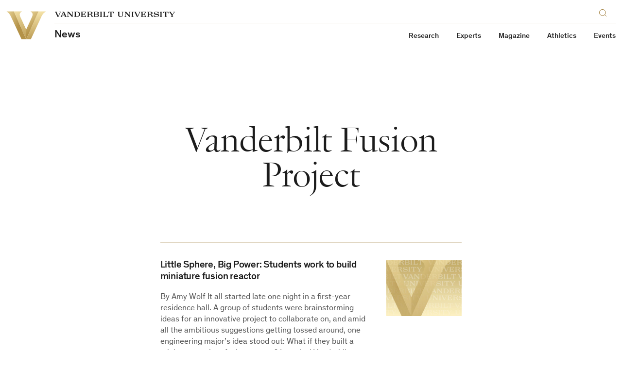

--- FILE ---
content_type: text/html; charset=UTF-8
request_url: https://news.vanderbilt.edu/tag/vanderbilt-fusion-project/
body_size: 102234
content:
    

<!doctype html>
<!--[if lt IE 9]><html class="no-js no-svg ie lt-ie9 lt-ie8 lt-ie7" lang="en-US" xmlns:og="http://opengraphprotocol.org/schema/" xmlns:fb="http://www.facebook.com/2008/fbml"> <![endif]-->
<!--[if IE 9]><html class="no-js no-svg ie ie9 lt-ie9 lt-ie8" lang="en-US" xmlns:og="http://opengraphprotocol.org/schema/" xmlns:fb="http://www.facebook.com/2008/fbml"> <![endif]-->
<!--[if gt IE 9]><!--><html class="no-js no-svg" lang="en-US" xmlns:og="http://opengraphprotocol.org/schema/" xmlns:fb="http://www.facebook.com/2008/fbml"> <!--<![endif]-->
<head>
    <script>
        var searchMethod = 'Google Search Appliance';
        var VUWPurl = 'https://news.vanderbilt.edu';
                    var CSEngine = 'https://news.vanderbilt.edu/search/';
                            <!-- Google Tag Manager -->
                        (function(v,a,n,d,y){v[d]=v[d]||[];v[d].push({'gtm.start':
            new Date().getTime(),event:'gtm.js'});var f=a.getElementsByTagName(n)[0],j=a.createElement(n),ad=d!='dataLayer'?'&d='+d:'';j.async=true;j.src='https://www.googletagmanager.com/gtm.js?id='+y+ad;f.parentNode.insertBefore(j,f);})(window,document,'script','dataLayer','GTM-MH87FL');
            </script>
    <meta charset="UTF-8">
    <title>Archive | Vanderbilt Fusion Project | Vanderbilt University</title>
    <meta name="description" content="">
            <meta name="keywords" content="vanderbilt, vanderbilt university, commodores, nashville, tennessee">
        <link
        rel="icon"
        href="https://cdn.vanderbilt.edu/vu-futurevu/static/img/favicons/favicon-on-dark.png"
        data-href-light="https://cdn.vanderbilt.edu/vu-futurevu/static/img/favicons/favicon-on-light.png"
        data-href-dark="https://cdn.vanderbilt.edu/vu-futurevu/static/img/favicons/favicon-on-dark.png"
    />
    <meta http-equiv="Content-Type" content="text/html; charset=UTF-8">
    <meta http-equiv="X-UA-Compatible" content="IE=edge">
    <meta name="viewport" content="width=device-width, initial-scale=1">
    <link rel="author" href="https://news.vanderbilt.edu/manage/wp-content/themes/anchordown-futurevu-child-news/humans.txt" />
    <link rel="pingback" href="https://news.vanderbilt.edu/manage/xmlrpc.php" />
    <link rel="profile" href="http://gmpg.org/xfn/11">
        <meta name='robots' content='max-image-preview:large' />
<link rel='dns-prefetch' href='//cdn.vanderbilt.edu' />
<link rel='dns-prefetch' href='//cdnjs.cloudflare.com' />
<link rel='dns-prefetch' href='//s.w.org' />
<link rel="alternate" type="application/rss+xml" title="News &raquo; Vanderbilt Fusion Project Tag Feed" href="https://news.vanderbilt.edu/tag/vanderbilt-fusion-project/feed/" />
		<script type="text/javascript">
			window._wpemojiSettings = {"baseUrl":"https:\/\/s.w.org\/images\/core\/emoji\/13.1.0\/72x72\/","ext":".png","svgUrl":"https:\/\/s.w.org\/images\/core\/emoji\/13.1.0\/svg\/","svgExt":".svg","source":{"concatemoji":"https:\/\/news.vanderbilt.edu\/manage\/wp-includes\/js\/wp-emoji-release.min.js?ver=5.8.12"}};
			!function(e,a,t){var n,r,o,i=a.createElement("canvas"),p=i.getContext&&i.getContext("2d");function s(e,t){var a=String.fromCharCode;p.clearRect(0,0,i.width,i.height),p.fillText(a.apply(this,e),0,0);e=i.toDataURL();return p.clearRect(0,0,i.width,i.height),p.fillText(a.apply(this,t),0,0),e===i.toDataURL()}function c(e){var t=a.createElement("script");t.src=e,t.defer=t.type="text/javascript",a.getElementsByTagName("head")[0].appendChild(t)}for(o=Array("flag","emoji"),t.supports={everything:!0,everythingExceptFlag:!0},r=0;r<o.length;r++)t.supports[o[r]]=function(e){if(!p||!p.fillText)return!1;switch(p.textBaseline="top",p.font="600 32px Arial",e){case"flag":return s([127987,65039,8205,9895,65039],[127987,65039,8203,9895,65039])?!1:!s([55356,56826,55356,56819],[55356,56826,8203,55356,56819])&&!s([55356,57332,56128,56423,56128,56418,56128,56421,56128,56430,56128,56423,56128,56447],[55356,57332,8203,56128,56423,8203,56128,56418,8203,56128,56421,8203,56128,56430,8203,56128,56423,8203,56128,56447]);case"emoji":return!s([10084,65039,8205,55357,56613],[10084,65039,8203,55357,56613])}return!1}(o[r]),t.supports.everything=t.supports.everything&&t.supports[o[r]],"flag"!==o[r]&&(t.supports.everythingExceptFlag=t.supports.everythingExceptFlag&&t.supports[o[r]]);t.supports.everythingExceptFlag=t.supports.everythingExceptFlag&&!t.supports.flag,t.DOMReady=!1,t.readyCallback=function(){t.DOMReady=!0},t.supports.everything||(n=function(){t.readyCallback()},a.addEventListener?(a.addEventListener("DOMContentLoaded",n,!1),e.addEventListener("load",n,!1)):(e.attachEvent("onload",n),a.attachEvent("onreadystatechange",function(){"complete"===a.readyState&&t.readyCallback()})),(n=t.source||{}).concatemoji?c(n.concatemoji):n.wpemoji&&n.twemoji&&(c(n.twemoji),c(n.wpemoji)))}(window,document,window._wpemojiSettings);
		</script>
		<style type="text/css">
img.wp-smiley,
img.emoji {
	display: inline !important;
	border: none !important;
	box-shadow: none !important;
	height: 1em !important;
	width: 1em !important;
	margin: 0 .07em !important;
	vertical-align: -0.1em !important;
	background: none !important;
	padding: 0 !important;
}
</style>
	<link rel='stylesheet' id='wp-block-library-css'  href='https://news.vanderbilt.edu/manage/wp-includes/css/dist/block-library/style.min.css?ver=5.8.12' type='text/css' media='all' />
<link rel='stylesheet' id='futurevu-css'  href='https://cdn.vanderbilt.edu/vu-futurevu/assets/vu.css?ver=20260120' type='text/css' media='all' />
<link rel='stylesheet' id='futurevu-parent-css'  href='https://news.vanderbilt.edu/manage/wp-content/themes/anchordown-futurevu/style.css?ver=1.0.0' type='text/css' media='all' />
<link rel='stylesheet' id='vu-news-style-css'  href='https://news.vanderbilt.edu/manage/wp-content/themes/anchordown-futurevu-child-news/style.css?ver=1.0' type='text/css' media='all' />
<link rel='stylesheet' id='fontawesome-css'  href='https://cdnjs.cloudflare.com/ajax/libs/font-awesome/5.15.3/css/all.min.css?ver=1.0.0' type='text/css' media='all' />

<style type='text/css'>img#wpstats{display:none}</style>
		<link rel="dns-prefetch" href="//cdn.vanderbilt.edu" /><style type="text/css" id="wp-custom-css">figure#attachment_1423933 {
  width: 325px !important;
}
figure#attachment_1423923 {
  width: 380px !important;
}
.storypage a {
  box-shadow: none !important;
}</style>
        
        </head>

    <body
        class="article-page "
        data-theme="light"
    >
                <!-- Google Tag Manager -->
            <noscript><iframe src="https://www.googletagmanager.com/ns.html?id=GTM-MH87FL" height="0" width="0" style="display:none;visibility:hidden"></iframe></noscript>
        
        <div class="site-grid">
  <div class="site-grid__inner">
      <div class="site-grid__col"><span class="site-grid__col-inner"></span></div>
      <div class="site-grid__col"><span class="site-grid__col-inner"></span></div>
      <div class="site-grid__col"><span class="site-grid__col-inner"></span></div>
      <div class="site-grid__col"><span class="site-grid__col-inner"></span></div>
      <div class="site-grid__col"><span class="site-grid__col-inner"></span></div>
      <div class="site-grid__col"><span class="site-grid__col-inner"></span></div>
      <div class="site-grid__col"><span class="site-grid__col-inner"></span></div>
      <div class="site-grid__col"><span class="site-grid__col-inner"></span></div>
      <div class="site-grid__col"><span class="site-grid__col-inner"></span></div>
      <div class="site-grid__col"><span class="site-grid__col-inner"></span></div>
      <div class="site-grid__col"><span class="site-grid__col-inner"></span></div>
      <div class="site-grid__col"><span class="site-grid__col-inner"></span></div>
      <div class="site-grid__col"><span class="site-grid__col-inner"></span></div>
      <div class="site-grid__col"><span class="site-grid__col-inner"></span></div>
      <div class="site-grid__col"><span class="site-grid__col-inner"></span></div>
      <div class="site-grid__col"><span class="site-grid__col-inner"></span></div>
      <div class="site-grid__col"><span class="site-grid__col-inner"></span></div>
      <div class="site-grid__col"><span class="site-grid__col-inner"></span></div>
      <div class="site-grid__col"><span class="site-grid__col-inner"></span></div>
      <div class="site-grid__col"><span class="site-grid__col-inner"></span></div>
      <div class="site-grid__col"><span class="site-grid__col-inner"></span></div>
      <div class="site-grid__col"><span class="site-grid__col-inner"></span></div>
      <div class="site-grid__col"><span class="site-grid__col-inner"></span></div>
      <div class="site-grid__col"><span class="site-grid__col-inner"></span></div>
    </div>
</div>
        
<svg display="none" width="0" height="0" version="1.1"
  xmlns:xlink="http://www.w3.org/1999/xlink">
  <defs>

        <symbol id="youtube" viewBox="0 0 30 22">
      <path fill-rule="evenodd" clip-rule="evenodd" d="M26.7205 1.03071C28.0108 1.37843 29.0284 2.40116 29.3727 3.70002C30 6.05571 30 10.9682 30 10.9682C30 10.9682 30 15.8807 29.3727 18.2364C29.0284 19.5353 28.0108 20.558 26.7205 20.9057C24.3818 21.5364 15 21.5364 15 21.5364C15 21.5364 5.61818 21.5364 3.27955 20.9057C1.9892 20.558 0.971591 19.5353 0.627273 18.2364C0 15.8807 0 10.9682 0 10.9682C0 10.9682 0 6.05571 0.627273 3.70002C0.971591 2.40116 1.9892 1.37843 3.27955 1.03071C5.61818 0.400024 15 0.400024 15 0.400024C15 0.400024 24.3818 0.400024 26.7205 1.03071ZM19.7726 10.9682L11.9316 15.429V6.50739L19.7726 10.9682Z" fill="currentColor"/>
    </symbol>

    <symbol id="email" viewBox="0 0 30 30">
      <path fill="currentColor" d="M5.19222801,8.75771961 C5.05693776,8.75771961 4.94832557,8.86633181 4.94832557,9.00162205 L4.94832557,9.72571961 L14.9483256,16.9359635 L24.9483256,9.72571961 L24.9483256,9.00162205 C24.9483256,8.86633181 24.8397134,8.75771961 24.7044231,8.75771961 L5.19222801,8.75771961 Z M4.94832557,11.2193536 L4.94832557,20.9983779 C4.94832557,21.1336682 5.05693776,21.2422804 5.19222801,21.2422804 L24.7044231,21.2422804 C24.8397134,21.2422804 24.9483256,21.1336682 24.9483256,20.9983779 L24.9483256,11.2193536 L15.2302768,18.2239877 C15.0616402,18.3430804 14.8348865,18.3430804 14.6662524,18.2239877 L4.94832557,11.2193536 Z"/>
    </symbol>

    <symbol id="facebook" viewBox="0 0 30 30">
      <path fill="currentColor" d="M12.75,12 L10.5,12 L10.5,15 L12.75,15 L12.75,24 L16.5,24 L16.5,15 L19.2315,15 L19.5,12 L16.5,12 L16.5,10.74975 C16.5,10.0335 16.644,9.75 17.33625,9.75 L19.5,9.75 L19.5,6 L16.644,6 C13.947,6 12.75,7.18725 12.75,9.46125 L12.75,12 Z"/>
    </symbol>

    <symbol id="flickr" viewBox="0 0 16 7">
      <path d="M0.5 3.9375C0.5 3.12527 0.842821 2.34632 1.45305 1.77199C2.06327 1.19766 2.89092 0.875 3.75391 0.875C4.6169 0.875 5.44454 1.19766 6.05477 1.77199C6.66499 2.34632 7.00781 3.12527 7.00781 3.9375C7.00781 4.33967 6.92365 4.73791 6.76012 5.10947C6.5966 5.48103 6.35692 5.81863 6.05477 6.10301C5.75261 6.38739 5.3939 6.61298 4.99912 6.76688C4.60434 6.92079 4.18122 7 3.75391 7C3.3266 7 2.90347 6.92079 2.50869 6.76688C2.11391 6.61298 1.7552 6.38739 1.45305 6.10301C0.842821 5.52868 0.5 4.74973 0.5 3.9375H0.5ZM8.86719 3.9375C8.86719 3.12527 9.21001 2.34632 9.82023 1.77199C10.4305 1.19766 11.2581 0.875 12.1211 0.875C12.9841 0.875 13.8117 1.19766 14.422 1.77199C15.0322 2.34632 15.375 3.12527 15.375 3.9375C15.375 4.74973 15.0322 5.52868 14.422 6.10301C13.8117 6.67734 12.9841 7 12.1211 7C11.2581 7 10.4305 6.67734 9.82023 6.10301C9.21001 5.52868 8.86719 4.74973 8.86719 3.9375Z" fill="currentColor"/>
    </symbol>

    <symbol id="instagram" viewBox="0 0 30 30">
      <path fill="currentColor" d="M15,4.5 C12.1475,4.5 11.791375,4.513125 10.671375,4.563 C9.553125,4.6155 8.791875,4.791375 8.1225,5.05125 C7.432125,5.319 6.845875,5.678625 6.26225,6.26225 C5.678625,6.845875 5.318125,7.43125 5.05125,8.1225 C4.791375,8.791875 4.614625,9.553125 4.563,10.671375 C4.5105,11.791375 4.5,12.1475 4.5,15 C4.5,17.8525 4.513125,18.208625 4.563,19.328625 C4.6155,20.446 4.791375,21.208125 5.05125,21.8775 C5.319,22.567 5.678625,23.154125 6.26225,23.73775 C6.845875,24.3205 7.43125,24.681875 8.1225,24.94875 C8.79275,25.20775 9.554,25.385375 10.671375,25.437 C11.791375,25.4895 12.1475,25.5 15,25.5 C17.8525,25.5 18.208625,25.486875 19.328625,25.437 C20.446,25.3845 21.208125,25.20775 21.8775,24.94875 C22.567,24.681 23.154125,24.3205 23.73775,23.73775 C24.3205,23.154125 24.681875,22.569625 24.94875,21.8775 C25.20775,21.208125 25.385375,20.446 25.437,19.328625 C25.4895,18.208625 25.5,17.8525 25.5,15 C25.5,12.1475 25.486875,11.791375 25.437,10.671375 C25.3845,9.554 25.20775,8.791 24.94875,8.1225 C24.681,7.432125 24.3205,6.845875 23.73775,6.26225 C23.154125,5.678625 22.569625,5.318125 21.8775,5.05125 C21.208125,4.791375 20.446,4.614625 19.328625,4.563 C18.208625,4.5105 17.8525,4.5 15,4.5 Z M15,6.39 C17.802625,6.39 18.136875,6.404 19.24375,6.452125 C20.2675,6.50025 20.823125,6.67 21.192375,6.81525 C21.684125,7.005125 22.032375,7.232625 22.401625,7.59925 C22.76825,7.96675 22.99575,8.315875 23.185625,8.807625 C23.329125,9.176875 23.500625,9.7325 23.547,10.75625 C23.596875,11.864 23.60825,12.1965 23.60825,15 C23.60825,17.8035 23.595125,18.136875 23.5435,19.24375 C23.490125,20.2675 23.3195,20.823125 23.175125,21.192375 C22.979125,21.684125 22.756,22.032375 22.3885,22.401625 C22.021875,22.76825 21.6675,22.99575 21.181,23.185625 C20.8135,23.329125 20.249125,23.500625 19.225375,23.547 C18.110625,23.596875 17.7825,23.60825 14.97375,23.60825 C12.164125,23.60825 11.836,23.595125 10.722125,23.5435 C9.6975,23.490125 9.133125,23.3195 8.765625,23.175125 C8.26775,22.979125 7.925625,22.756 7.559,22.3885 C7.190625,22.021875 6.95525,21.6675 6.7715,21.181 C6.627125,20.8135 6.457375,20.249125 6.404,19.225375 C6.364625,18.122875 6.350625,17.7825 6.350625,14.986875 C6.350625,12.190375 6.364625,11.849125 6.404,10.7335 C6.457375,9.70975 6.627125,9.14625 6.7715,8.77875 C6.95525,8.28 7.190625,7.93875 7.559,7.570375 C7.925625,7.20375 8.26775,6.9675 8.765625,6.784625 C9.133125,6.639375 9.68525,6.46875 10.709,6.41625 C11.824625,6.376875 12.15275,6.36375 14.960625,6.36375 L15,6.39 L15,6.39 Z M15,9.60825 C12.020625,9.60825 9.60825,12.02325 9.60825,15 C9.60825,17.979375 12.02325,20.39175 15,20.39175 C17.979375,20.39175 20.39175,17.97675 20.39175,15 C20.39175,12.020625 17.97675,9.60825 15,9.60825 Z M15,18.5 C13.06625,18.5 11.5,16.93375 11.5,15 C11.5,13.06625 13.06625,11.5 15,11.5 C16.93375,11.5 18.5,13.06625 18.5,15 C18.5,16.93375 16.93375,18.5 15,18.5 Z M21.86525,9.395625 C21.86525,10.09125 21.3,10.655625 20.60525,10.655625 C19.909625,10.655625 19.34525,10.090375 19.34525,9.395625 C19.34525,8.700875 19.9105,8.13649899 20.60525,8.13649899 C21.299125,8.135625 21.86525,8.700875 21.86525,9.395625 Z"/>
    </symbol>

    <symbol id="linkedin" viewBox="0 0 30 30">
      <path fill="currentColor" d="M23.6375751,22.75 L20.0622266,22.75 L20.0622266,17.1475477 C20.0622266,15.8115705 20.0350644,14.0923048 18.1991019,14.0923048 C16.3349711,14.0923048 16.0502712,15.5459847 16.0502712,17.048959 L16.0502712,22.75 L12.4749227,22.75 L12.4749227,11.2292092 L15.9094302,11.2292092 L15.9094302,12.7995859 L15.9557065,12.7995859 C16.4355718,11.8941797 17.6025398,10.9384732 19.3459497,10.9384732 C22.9685805,10.9384732 23.6385811,13.3227095 23.6385811,16.4262407 L23.6385811,22.75 L23.6375751,22.75 Z M8.4368111,9.65279641 C7.28593923,9.65279641 6.36141891,8.72123404 6.36141891,7.5753922 C6.36141891,6.43055637 7.28694524,5.5 8.4368111,5.5 C9.58365895,5.5 10.5132093,6.43055637 10.5132093,7.5753922 C10.5132093,8.72123404 9.58265294,9.65279641 8.4368111,9.65279641 Z M10.2295154,22.75 L6.64410684,22.75 L6.64410684,11.2292092 L10.2295154,11.2292092 L10.2295154,22.75 Z"/>
    </symbol>

    <symbol id="medium" viewBox="0 0 30 30">
      <path fill="currentColor" d="M22.9833468,9.23153259 C22.8522194,9.33133261 22.7873068,9.49565684 22.8148297,9.65812814 L22.8148297,20.3430503 C22.787771,20.5051334 22.8526349,20.6688807 22.9833468,20.7684674 L24.4646468,22.2226633 L24.4646468,22.5420207 L17.0145444,22.5420207 L17.0145444,22.2238417 L18.5488743,20.7331142 C18.6997147,20.5822738 18.6997147,20.5386715 18.6997147,20.3088755 L18.6997147,11.6709049 L14.4337592,22.5066675 L13.8563233,22.5066675 L8.88801712,11.6709049 L8.88801712,18.9336352 C8.84660153,19.238797 8.94785968,19.5460481 9.16259381,19.7667928 L11.1588724,22.1873101 L11.1588724,22.5066675 L5.5,22.5066675 L5.5,22.1884885 L7.49745705,19.7667928 C7.71063005,19.5456817 7.8059957,19.2363996 7.75435713,18.9336352 L7.75435713,10.5360665 C7.77821657,10.3027497 7.68934984,10.0720464 7.51513366,9.91502822 L5.74040191,7.77733672 L5.74040191,7.45915772 L11.2484339,7.45915772 L15.5061403,16.7959437 L19.2488681,7.45797928 L24.5,7.45797928 L24.5,7.77733672 L22.9833468,9.23153259 Z"/>
    </symbol>

    <symbol id="reddit" viewBox="0 0 30 30">
      <path fill="currentColor" d="M20.7268208,4.39713974 C21.5763333,4.39713974 22.2702666,5.08986859 22.2702666,5.93938117 C22.2613406,6.77184986 21.5938091,7.44723228 20.7615017,7.46589089 C19.9291942,7.4845495 19.2320672,6.83975991 19.1858445,6.00852754 L15.9791814,5.33311565 L14.9913761,9.95974884 C17.2435722,10.0461818 19.2883293,10.740115 20.7626287,11.7970667 C21.1429338,11.4155269 21.6640011,11.1908012 22.25298,11.1908012 C23.4482244,11.1908012 24.4187432,12.16132 24.4187432,13.3565644 C24.4187432,14.2406502 23.881624,15.002495 23.1716389,15.3494616 C23.2068719,15.5616567 23.2242195,15.7764361 23.2234987,15.9915351 C23.2234987,19.3179695 19.3587104,22.0048 14.5752631,22.0048 C9.79181583,22.0048 5.92702751,19.3179695 5.92702751,15.9915351 C5.92702751,15.7655746 5.94554886,15.5396142 5.98012204,15.332175 C5.1991423,14.9856181 4.69611314,14.2109822 4.69720809,13.3565644 C4.69720809,12.16132 5.66772861,11.1908012 6.86297305,11.1908012 C7.43466538,11.1908012 7.97178453,11.4328135 8.35332433,11.795832 C9.84367561,10.7055419 11.906954,10.03013 14.2110099,9.95974884 L15.3037695,4.79599651 C15.3298674,4.69657806 15.39133,4.61009142 15.4766355,4.55274945 C15.565328,4.50111828 15.6694999,4.482735 15.7705076,4.50088967 L19.3587104,5.26273452 C19.606341,4.73158437 20.1407938,4.3934513 20.7268208,4.39713974 Z M11.1451091,13.3565644 C10.2943618,13.3565644 9.60166331,14.0504976 9.60166331,14.9000102 C9.60166331,15.748288 10.2943618,16.4409865 11.1451091,16.4409865 C11.9933869,16.4409865 12.6860854,15.748288 12.6860854,14.8987755 C12.6860854,14.0492629 11.9933869,13.3565644 11.1438744,13.3565644 L11.1451091,13.3565644 Z M17.9362707,13.3565644 C17.0879929,13.3565644 16.3952944,14.0492629 16.3952944,14.9000102 C16.3952944,15.748288 17.0879929,16.4409865 17.9375055,16.4409865 C18.7870181,16.4409865 19.4797165,15.748288 19.4797165,14.8987755 C19.4797165,14.0504976 18.7857833,13.3565644 17.9362707,13.3565644 L17.9362707,13.3565644 Z M11.1870909,18.2832434 C11.080415,18.2827338 10.9778724,18.3244611 10.9018621,18.3993106 C10.7457493,18.5579022 10.7457493,18.8124112 10.9018621,18.9710029 C11.9415272,20.010668 13.9689976,20.0983357 14.5579765,20.0983357 C15.1469554,20.0983357 17.1571393,20.0291894 18.214091,18.9710029 C18.3630944,18.8143415 18.3781895,18.5733403 18.2498989,18.3993106 C18.0911595,18.2423858 17.8357112,18.2423858 17.6769718,18.3993106 C17.0015599,19.0574359 15.5976416,19.3006829 14.5752631,19.3006829 C13.5528846,19.3006829 12.1316797,19.0586706 11.4735544,18.3993106 C11.3975191,18.3235898 11.2943969,18.281363 11.1870909,18.2820087 L11.1870909,18.2832434 Z"/>
    </symbol>

    <symbol id="rss" viewBox="0 0 16 16" >
      <path fill-rule="evenodd" clip-rule="evenodd" d="M13 16H16C16 12 14.63 8 11.55 4.92C8.47 1.84 4.41 0 0 0V3C3.64 3 7.04 4.25 9.58 6.79C12.12 9.33 13.09 12.46 13 16ZM8 16H11C11 13.11 9.75 10.35 7.71 8.3C5.66 6.26 2.89 5 0 5V8C2.2 8 4.37 8.53 5.93 10.08C7.48 11.64 8 13.8 8 16ZM5 13.5C5 12.12 3.88 11 2.5 11C1.12 11 0 12.12 0 13.5C0 14.88 1.12 16 2.5 16C3.88 16 5 14.88 5 13.5Z" fill="currentColor"/>
    </symbol>

    <symbol id="tumblr" viewBox="0 0 30 30">
      <path fill="currentColor" d="M16.6871922,23.5375 C12.8594844,23.5375 11.4029563,20.7146313 11.4029563,18.7192328 L11.4029563,12.8254797 L9.58718125,12.8254797 L9.58718125,10.4963875 C12.3153531,9.50958594 12.9782313,7.04220625 13.1270406,5.63452969 C13.1375625,5.53832969 13.2134703,5.5 13.2570609,5.5 L15.9003062,5.5 L15.9003062,10.0950531 L19.5085578,10.0950531 L19.5085578,12.8254797 L15.8860266,12.8254797 L15.8860266,18.4396516 C15.8980516,19.1919656 16.1678625,20.2216063 17.544725,20.2216063 L17.6123656,20.2216063 C18.0866016,20.206575 18.7291875,20.0675359 19.0673906,19.9067016 L19.9361969,22.4808031 C19.6085156,22.9587969 18.1324469,23.51345 16.8127031,23.5359969 L16.678925,23.5359969 L16.6871922,23.5375 Z"/>
    </symbol>

    <svg id="twitter" viewBox="0 0 512 512">
      <path fill="currentColor" d="M389.2 48h70.6L305.6 224.2 487 464H345L233.7 318.6 106.5 464H35.8L200.7 275.5 26.8 48H172.4L272.9 180.9 389.2 48zM364.4 421.8h39.1L151.1 88h-42L364.4 421.8z"/>
    </svg>

    <svg id="tiktok" xmlns="http://www.w3.org/2000/svg" viewBox="0 0 2859 3333" shape-rendering="geometricPrecision" text-rendering="geometricPrecision" image-rendering="optimizeQuality" fill-rule="evenodd" clip-rule="evenodd">
      <path fill="currentColor" d="M2081 0c55 473 319 755 778 785v532c-266 26-499-61-770-225v995c0 1264-1378 1659-1932 753-356-583-138-1606 1004-1647v561c-87 14-180 36-265 65-254 86-398 247-358 531 77 544 1075 705 992-358V1h551z"/>
    </svg>

    <svg id="pinterest" xmlns="http://www.w3.org/2000/svg" xmlns:xlink="http://www.w3.org/1999/xlink" x="0px" y="0px"
         fill="currentColor" viewBox="0 0 579.148 579.148" style="enable-background:new 0 0 579.148 579.148;"
         xml:space="preserve">
      <g>
        <g>
        <path d="M434.924,38.847C390.561,12.954,342.107,0.01,289.574,0.01c-52.54,0-100.992,12.944-145.356,38.837
          C99.854,64.741,64.725,99.87,38.837,144.228C12.944,188.597,0,237.049,0,289.584c0,58.568,15.955,111.732,47.883,159.486
          c31.922,47.768,73.771,83.08,125.558,105.949c-1.01-26.896,0.625-49.137,4.902-66.732l37.326-157.607
          c-6.285-12.314-9.425-27.645-9.425-45.999c0-21.365,5.404-39.217,16.212-53.538c10.802-14.333,24.003-21.5,39.59-21.5
          c12.564,0,22.246,4.143,29.034,12.448c6.787,8.292,10.184,18.727,10.184,31.292c0,7.797-1.451,17.289-4.334,28.47
          c-2.895,11.187-6.665,24.13-11.31,38.837c-4.651,14.701-7.98,26.451-9.994,35.252c-3.525,15.33-0.63,28.463,8.672,39.4
          c9.295,10.936,21.616,16.4,36.952,16.4c26.898,0,48.955-14.951,66.176-44.865c17.217-29.914,25.826-66.236,25.826-108.973
          c0-32.925-10.617-59.701-31.859-80.312c-21.242-20.606-50.846-30.918-88.795-30.918c-42.486,0-76.862,13.642-103.123,40.906
          c-26.267,27.277-39.401,59.896-39.401,97.84c0,22.625,6.414,41.609,19.229,56.941c4.272,5.029,5.655,10.428,4.149,16.205
          c-0.508,1.512-1.511,5.281-3.017,11.309c-1.505,6.029-2.515,9.934-3.017,11.689c-2.014,8.049-6.787,10.564-14.333,7.541
          c-19.357-8.043-34.064-21.99-44.113-41.85c-10.055-19.854-15.08-42.852-15.08-68.996c0-16.842,2.699-33.685,8.103-50.527
          c5.404-16.842,13.819-33.115,25.264-48.832c11.432-15.698,25.135-29.596,41.102-41.659c15.961-12.069,35.38-21.738,58.256-29.04
          c22.871-7.283,47.51-10.93,73.904-10.93c35.693,0,67.744,7.919,96.146,23.751c28.402,15.839,50.086,36.329,65.043,61.463
          c14.951,25.135,22.436,52.026,22.436,80.692c0,37.705-6.541,71.641-19.607,101.807c-13.072,30.166-31.549,53.855-55.43,71.072
          c-23.887,17.215-51.035,25.826-81.445,25.826c-15.336,0-29.664-3.58-42.986-10.748c-13.33-7.166-22.503-15.648-27.528-25.453
          c-11.31,44.486-18.097,71.018-20.361,79.555c-4.78,17.852-14.584,38.457-29.413,61.836c26.897,8.043,54.296,12.062,82.198,12.062
          c52.534,0,100.987-12.943,145.35-38.83c44.363-25.895,79.492-61.023,105.387-105.393c25.887-44.365,38.838-92.811,38.838-145.352
          c0-52.54-12.951-100.985-38.838-145.355C514.422,99.87,479.287,64.741,434.924,38.847z"/>
        </g>
      </g>

    </svg>

    <svg id="snapchat" xmlns="http://www.w3.org/2000/svg" viewBox="0 0 24 24"><path d="M5.829 4.533c-.6 1.344-.363 3.752-.267 5.436-.648.359-1.48-.271-1.951-.271-.49 0-1.075.322-1.167.802-.066.346.089.85 1.201 1.289.43.17 1.453.37 1.69.928.333.784-1.71 4.403-4.918 4.931-.251.041-.43.265-.416.519.056.975 2.242 1.357 3.211 1.507.099.134.179.7.306 1.131.057.193.204.424.582.424.493 0 1.312-.38 2.738-.144 1.398.233 2.712 2.215 5.235 2.215 2.345 0 3.744-1.991 5.09-2.215.779-.129 1.448-.088 2.196.058.515.101.977.157 1.124-.349.129-.437.208-.992.305-1.123.96-.149 3.156-.53 3.211-1.505.014-.254-.165-.477-.416-.519-3.154-.52-5.259-4.128-4.918-4.931.236-.557 1.252-.755 1.69-.928.814-.321 1.222-.716 1.213-1.173-.011-.585-.715-.934-1.233-.934-.527 0-1.284.624-1.897.286.096-1.698.332-4.095-.267-5.438-1.135-2.543-3.66-3.829-6.184-3.829-2.508 0-5.014 1.268-6.158 3.833z" fill="currentColor"/></svg>

    

        <symbol id="vanderbilt-v" viewBox="0 0 2848 2001">
      <path  d="M1696.1,0.9v22.2c167,93.2,174.4,217.5,93.1,390.5l-365.1,776.6l-365.1-776.6 c-81.3-173.1-73.9-297.3,93.1-390.5V0.9H0.7v22.2C114.5,100,175.1,171,284.5,403.3l750.9,1597.6h777.5l750.9-1597.6 c109.4-232.2,170-303.3,283.8-380.2V0.9L1696.1,0.9z M2454.4,381.1l-711,1511.8h-638.5l-711-1511.8 C334.8,253.9,289,176.9,235.7,108.9h703.6c-56.2,76.9-57.7,184.9,20.7,350.6l464.1,988.1l464.1-988.2 c78.3-165.7,76.9-273.7,20.7-350.6h703.6C2559.4,176.9,2513.5,253.9,2454.4,381.1z"/>
      <path d="M1130.2,1852.9L430.1,364.1c-41.9-90.1-78-157.3-116.3-215.2h559.9c-11.1,31.8-15.9,66.4-14.3,103.7 c2.7,64.5,23.8,137.8,64.6,224l500.3,1065.1l500.3-1065.2c40.7-86.2,61.9-159.4,64.6-224c1.6-37.3-3.2-71.9-14.3-103.7h559.9 c-38.3,57.9-74.5,125.1-116.3,215.2l-700.2,1488.8L1130.2,1852.9z"/>
    </symbol>

        <symbol id="vanderbilt-logo-horiz" viewBox="0 0 624 71" >
      <path d="M333.754 1.98515C333.754 3.88355 333.754 67.0472 333.754 68.9418C331.853 68.9418 268.698 68.9418 266.8 68.9418C266.8 67.0472 266.8 3.88355 266.8 1.98515C268.698 1.98515 331.853 1.98515 333.754 1.98515ZM264.816 3.8147e-05V70.9286H335.739V3.8147e-05H264.816Z" fill="currentColor"/>
      <path d="M293.932 41.0211C292.22 40.4111 291.571 39.8815 291.369 38.1083C291.316 37.6631 291.305 37.0448 291.305 37.0448C291.305 37.0448 291.652 36.5402 291.942 36.1969C293.082 34.8264 293.914 34.7407 295.68 35.1673C295.88 35.2108 296.624 35.3708 297.216 35.5022C297.196 36.5675 297.031 37.6213 296.721 38.6597C296.409 39.7043 295.966 40.6758 295.394 41.5814C294.83 41.3657 294.123 41.0949 293.932 41.0211ZM303.543 10.7544C303.543 11.5634 303.543 13.576 303.543 13.9654C303.78 13.9667 304.44 13.9654 304.809 13.9621C306.059 13.9571 307.829 13.9601 308.529 14.6472C309.884 16.0861 308.115 17.4038 306.488 19.6033C303.93 23.0124 305.515 25.237 307.207 24.0432C308.186 23.3243 310.299 21.7512 311.332 21.2287C313.48 20.2104 314.855 22.9324 312.618 25.8926C311.735 27.0989 310.037 28.6292 308.944 30.25C307.596 32.1991 308.226 34.8139 310.828 32.872C313.826 30.6164 314.885 34.1117 311.718 37.3985C308.815 40.5115 307.047 42.7558 307.898 45.4733C308.214 46.4676 308.594 47.5542 308.922 48.5033C308.965 48.6092 309.037 48.6721 309.037 48.6721L308.962 48.799C308.962 48.799 308.895 48.7601 308.69 48.7579H306.872C306.771 48.4858 305.817 45.9087 304.798 43.1411C304.476 42.3183 304.07 41.7363 302.074 41.1313C301.645 41.0077 301.287 40.8989 301.084 40.839C300.747 40.7511 300.569 40.7984 300.33 40.9668C299.863 41.3121 299.265 41.7509 299.047 41.9163C297.85 42.7936 297.259 43.069 296.745 42.9392C296.349 42.8312 296.145 42.5285 296.155 42.0218C296.155 41.9717 296.155 41.9038 296.152 41.8828C296.724 40.9534 297.175 39.9527 297.492 38.885C297.807 37.8265 297.982 36.7483 298.014 35.663C298.028 35.6408 298.064 35.5872 298.086 35.5483C298.357 35.1183 298.695 34.9788 299.086 35.1057C299.586 35.282 299.93 35.8355 300.448 37.2289C300.537 37.4718 300.788 38.1446 300.984 38.6777C301.109 38.9979 301.234 39.1383 301.638 39.2681C301.985 39.3735 302.633 39.5632 303.325 39.7726C303.401 39.7915 303.462 39.8605 303.483 39.8815C303.507 39.8605 303.608 39.7588 303.608 39.7588C303.608 39.7588 303.525 39.6854 303.49 39.5854C302.779 37.6631 302.224 36.16 302.182 36.0323C301.338 33.8035 300.777 32.8929 299.208 31.7381C297.683 30.6537 295.341 29.8105 294.01 29.0421C289.972 26.7455 290.659 23.4181 292.954 23.5521C293.84 23.5646 295.84 24.3171 297.267 24.8601C299.744 25.7762 299.823 22.726 296.616 20.3737C292.543 17.3884 291.767 15.8313 292.718 14.6136C293.228 13.9654 294.623 13.9621 296.01 13.9747C296.256 13.9667 296.956 13.9667 297.124 13.9689C297.124 13.167 297.136 11.6316 297.136 10.7465L270.281 10.7322V13.9654C270.946 13.9571 271.476 13.9834 272.269 14.04C274.516 14.241 276.215 15.3329 278.006 19.9269C279.572 24.0483 292.474 56.7363 293.8 60.2157C294.162 60.2103 306.878 60.2157 306.878 60.2157C308.005 57.3413 320.607 24.971 322.655 19.7917C324.481 15.1755 326.429 14.2711 328.602 14.0941C329.118 14.0517 329.756 14.0274 330.293 14.0346L330.296 10.7666L303.543 10.7544Z" fill="currentColor"/>
      <path d="M372.047 38.3664C372.01 43.2472 370.216 45.4224 366.238 45.4224C362.022 45.4224 360.304 43.573 360.304 39.0364C360.304 36.2164 360.338 33.3449 360.371 30.5703L360.431 24.718L360.154 24.7189H357.84L357.781 30.5824C357.747 33.3709 357.713 36.2561 357.713 39.1021C357.713 45.0007 360.264 47.6311 365.982 47.6311C374.371 47.6311 374.509 40.5521 374.535 38.1793L374.67 24.7189H372.174L372.047 38.3664Z" fill="currentColor"/>
      <path d="M403.009 31.3902C402.978 34.3801 402.944 37.4723 402.944 40.5045C402.944 40.5058 402.944 40.5058 402.944 40.5058C402.944 41.5127 402.966 42.5059 403.001 43.5045C402.382 42.4556 401.697 41.4081 400.897 40.2253L390.18 24.3853L389.986 24.4426L387.561 25.1746L387.369 47.2791H389.826L389.828 47.0082C389.829 46.9035 389.958 36.526 389.958 31.3634C389.958 30.3882 389.943 29.4475 389.907 28.4999C390.578 29.6363 391.303 30.732 392 31.7704L402.715 47.609L405.334 46.8604L405.532 24.7187H403.071L403.009 31.3902Z" fill="currentColor"/>
      <path d="M418.885 24.7187L418.686 47.2792H421.272L421.468 24.7187H421.191H418.885Z" fill="currentColor"/>
      <path d="M449.932 24.5705L442.923 42.0915C442.662 42.7522 442.452 43.3602 442.263 43.9526C442.052 43.2618 441.855 42.6676 441.655 42.1304C441.654 42.1284 434.843 24.3339 434.843 24.3339L432.275 25.1383L440.921 47.2792H443.332L452.432 25.1466L450.03 24.3289L449.932 24.5705Z" fill="currentColor"/>
      <path d="M463.117 24.7187L462.922 47.2792H475.228V44.9818C475.228 44.9818 466.067 44.9818 465.545 44.9818C465.547 44.4806 465.598 37.3245 465.602 36.8297C466.116 36.8297 475.161 36.8297 475.161 36.8297V34.5273C475.161 34.5273 466.162 34.5273 465.641 34.5273C465.644 34.0302 465.694 27.5052 465.698 27.0149C466.213 27.0149 475.253 27.0149 475.253 27.0149V24.7187H474.979H463.117Z" fill="currentColor"/>
      <path d="M521.024 26.5741C522.83 26.5741 524.116 26.8923 525.763 27.7511L525.988 27.8684L527.239 25.8409L526.977 25.7045C525.163 24.7532 523.402 24.3659 520.892 24.3659C517.593 24.3659 514.252 26.3748 514.252 30.2127C514.252 34.1296 517.187 35.5139 519.775 36.7356C522.075 37.8221 524.249 38.8466 524.249 41.4606C524.249 43.8284 522.518 45.3567 519.838 45.3567C518.063 45.3567 516.199 44.8856 514.851 44.0951L514.619 43.9582L513.354 46.0036L513.572 46.1514C515.006 47.1119 517.823 47.6311 519.745 47.6311C524.168 47.6311 527.026 45.1481 527.026 41.3045C527.026 37.2702 523.931 35.7994 521.201 34.5035C518.941 33.4287 516.987 32.5 516.987 30.3772C516.987 28.1375 518.648 26.5741 521.024 26.5741Z" fill="currentColor"/>
      <path d="M540.013 24.7187L539.814 47.2792H542.404L542.6 24.7187H542.323H540.013Z" fill="currentColor"/>
      <path d="M554.459 24.7187V27.053C554.459 27.053 560.891 27.053 561.403 27.053C561.397 27.5906 561.241 47.2792 561.241 47.2792H563.83C563.83 47.2792 563.985 27.5834 563.988 27.053C564.491 27.053 570.936 27.053 570.936 27.053V24.7187H570.66H554.459Z" fill="currentColor"/>
      <path d="M595.013 24.3218L589.438 32.1586C588.973 32.8059 588.208 33.9431 587.821 34.5172C587.517 34.0302 586.952 33.135 586.446 32.3893C586.446 32.388 580.894 24.2507 580.894 24.2507L580.678 24.3632L578.619 25.4322C578.619 25.4322 586.391 36.8192 586.487 36.9595C586.486 37.129 586.392 47.2792 586.392 47.2792H588.978C588.978 47.2792 589.069 36.8786 589.07 36.7062C589.173 36.5659 597.233 25.4322 597.233 25.4322L595.013 24.3218Z" fill="currentColor"/>
      <path d="M492.424 37.2134H492.437C492.435 37.2134 492.424 37.2134 492.424 37.2134ZM499.537 30.649C499.537 33.7423 496.846 34.9633 494.543 35.0687C494.538 35.0687 492.912 35.0834 492.912 35.0834C492.912 35.0834 491.537 35.0834 491.121 35.0834C491.124 34.5789 491.194 27.2231 491.199 26.7487C492.426 26.6922 493.6 26.6391 494.811 26.6391C497.946 26.6391 499.537 27.9881 499.537 30.649ZM497.873 37.8636L497.87 37.8594C497.493 37.3381 497.082 36.9529 496.649 36.6912C499.446 36.0222 502.217 33.7151 502.217 30.4283C502.217 26.5264 499.644 24.4648 494.779 24.4648C493.209 24.4648 491.63 24.5463 490.102 24.6243L488.62 24.6992L488.618 24.9579L488.424 47.2789H491.005C491.005 47.2789 491.093 37.7368 491.098 37.223C491.475 37.2217 492.468 37.2188 492.469 37.2188C492.488 37.2217 492.505 37.2239 492.505 37.2239C493.559 37.2105 494.461 37.583 494.98 38.2468C495.404 38.8036 501.564 47.3639 501.626 47.4506L501.758 47.634L504.148 46.5411L503.951 46.269C503.893 46.1895 498.099 38.1818 497.873 37.8636Z" fill="currentColor"/>
      <path d="M23.0592 24.7586L21.9324 24.8021L21.5924 24.8193C21.5891 24.8201 21.4857 24.8264 21.4857 24.8264C21.0046 24.8579 20.506 24.8913 20.0478 24.8913C19.3809 24.8913 18.7524 24.857 18.1444 24.8256L18.0365 24.8193C17.3363 24.7812 16.8394 24.7648 16.3754 24.7648H16.1054V26.2458H16.9152C18.3764 26.2458 18.6699 26.5443 18.6699 27.0258C18.6699 27.3298 18.6021 27.8666 18.2751 28.7002C18.0908 29.1696 14.2417 38.9379 13.3055 41.3161C12.3345 38.8417 8.18938 28.2879 7.99051 27.7825C7.81925 27.3399 7.7263 26.9606 7.7263 26.8672C7.7263 26.6264 8.09979 26.2458 9.10342 26.2458H10.0987V24.7586H9.83112L8.43936 24.8004L8.0554 24.8168C8.05625 24.8168 7.64466 24.8298 7.64466 24.8298C6.78548 24.8607 5.89699 24.8913 5.14459 24.8913C4.33985 24.8913 3.51584 24.857 2.71947 24.8256C1.97208 24.7958 1.10537 24.7648 0.270063 24.7648H0V26.2458H0.586183C1.81675 26.2458 2.42303 26.4732 2.99706 27.885C2.99791 27.885 11.2246 47.876 11.2246 47.876H12.739L12.8157 47.7348C13.0392 47.2199 14.0767 44.7085 16.0849 39.8151C17.7216 35.8278 21.1272 27.5341 21.2981 27.2209C21.7512 26.3199 22.2402 26.2458 22.7439 26.2458H23.3289V24.7586H23.1086H23.0592Z" fill="currentColor"/>
      <path d="M36.0068 37.2667C35.4939 37.2667 31.3445 37.2667 30.8295 37.2667C31.2365 36.0294 32.8494 31.1243 33.4314 29.3469C33.624 29.9394 35.8343 36.7349 36.0068 37.2667ZM43.6841 44.8096C43.3542 44.0518 43.041 43.1293 42.7378 42.2366L42.5197 41.5994C42.5197 41.5994 42.5259 41.6337 42.5285 41.6547C42.498 41.5324 42.093 40.3944 36.8262 25.5623C36.8254 25.5564 36.5315 24.7815 36.5315 24.7815C36.4414 24.5364 36.2735 24.5515 36.0792 24.57L36.0139 24.5766C36.0151 24.5766 35.9108 24.5858 35.9108 24.5858C35.9167 24.5847 35.5596 24.6148 35.5596 24.6148L34.7988 24.6746C34.7967 24.6746 34.7482 24.6767 34.7482 24.6767C34.2733 24.693 33.9601 24.7044 33.2572 24.6688H33.0336L32.9842 24.8748C32.7929 25.6201 32.349 26.8301 31.9563 27.8983L31.785 28.3663C31.7841 28.3663 31.3738 29.4973 31.3738 29.4973C31.3731 29.5002 26.3084 44.0379 26.3084 44.0379C25.8892 45.2137 24.9555 45.9158 23.81 45.9158H23.3516V47.4181L23.6613 47.3959C23.6572 47.3959 24.0444 47.377 24.0444 47.377C25.028 47.3268 26.0438 47.2758 27.0382 47.2758C28.1456 47.2758 29.3201 47.3281 30.3564 47.3741C30.3564 47.3741 30.8505 47.3959 30.8538 47.3959C30.8547 47.3959 31.1368 47.4252 31.1368 47.4252V45.9539H30.5231C29.8887 45.9539 28.4149 45.8676 28.4149 45.0775C28.4149 44.7384 28.5807 44.2556 28.7712 43.6979L29.102 42.6825C29.102 42.6825 29.8577 40.2277 30.0554 39.5842C30.3585 39.5842 36.5537 39.5842 36.8484 39.5842C36.9401 39.8543 38.0245 43.0699 38.0245 43.0699C38.328 43.9626 38.6408 44.8829 38.6408 45.2647C38.6408 45.9045 37.4659 45.9539 37.1072 45.9539H36.49V47.4097L37.2638 47.3825C38.5835 47.3302 39.9459 47.2758 41.3486 47.2758C42.6842 47.2758 43.9676 47.3281 45.2091 47.377L45.6767 47.3959L45.9862 47.4181V45.9158H45.5268C44.5684 45.9158 44.0166 45.5842 43.6841 44.8096Z" fill="currentColor"/>
      <path d="M73.4798 24.8243L73.2223 24.834C72.5453 24.8658 71.9348 24.8913 71.311 24.8913C70.5686 24.8913 69.7928 24.8566 69.1082 24.8256C68.4345 24.7958 67.6519 24.7648 66.8807 24.7648H66.6132V26.2458H67.5761C68.4747 26.2458 69.9841 26.5975 69.9841 28.9581C69.9841 29.0604 70.044 37.9025 70.059 40.2527C67.8379 37.753 56.4969 24.975 56.37 24.8327L56.3051 24.7586H56.185C55.6913 24.7586 55.196 24.7896 54.7597 24.8168C54.7614 24.8168 54.5918 24.8256 54.5918 24.8256L53.3654 24.8674L51.8539 24.8256L51.6442 24.8168C51.1441 24.7904 50.5455 24.7648 49.9027 24.7648H49.6285L49.6578 26.1365L50.3222 26.1705C50.9265 26.167 51.5227 26.4229 51.972 26.873C52.4736 27.3713 52.7478 28.0676 52.7478 28.8313L52.6515 42.1586C52.6515 44.5631 52.2608 45.9545 50.267 45.9545L49.5527 45.9868V47.3965H49.8245C50.5225 47.3965 51.2133 47.3706 51.8832 47.3434L51.9377 47.3421C52.757 47.2961 53.4216 47.2764 54.0311 47.2764C54.6174 47.2764 55.2613 47.2961 56.0576 47.3421C56.0614 47.3421 56.1104 47.3434 56.1104 47.3434L58.1148 47.3965H58.3844V45.9164H57.5771C55.5401 45.9038 54.9515 45.1326 54.9515 42.4801C54.9515 42.478 54.8882 32.6507 54.8728 30.1426C55.6088 30.9634 70.7817 47.876 70.7817 47.876H72.4084L72.3723 47.5703C72.2074 46.55 72.1843 45.4026 72.1843 44.4104L72.2715 30.0032C72.2715 26.2458 73.6599 26.2458 74.6744 26.2458C74.6815 26.2458 75.4155 26.2199 75.4155 26.2199V24.7821H75.1467L73.4798 24.8243Z" fill="currentColor"/>
      <path d="M99.1207 36.6154C99.1207 39.0447 98.409 41.2429 97.1173 42.806C95.7045 44.508 93.6672 45.4082 91.2199 45.4082C89.0731 45.4082 88.1968 45.2059 88.1968 43.1744C88.1968 43.1744 88.1968 27.2014 88.1968 26.8124C88.3212 26.801 88.4472 26.7885 88.4472 26.7885C88.9824 26.734 89.5324 26.6762 90.0848 26.6762C92.9336 26.6762 95.0192 27.3002 96.4561 28.5814C98.2495 30.1766 99.1207 32.804 99.1207 36.6154ZM100.638 27.8394H100.636C98.3604 25.8234 95.1146 24.7578 91.2542 24.7578L89.3378 24.8088L89.2005 24.816C88.2634 24.8545 87.2463 24.8905 86.1553 24.8905C84.9896 24.8905 83.7833 24.8461 82.7433 24.8055C82.7411 24.8042 82.124 24.7859 82.124 24.7859L81.0907 24.764H80.8223V26.245H81.5349C82.8475 26.245 83.6074 26.497 83.6074 27.7867V44.3773C83.6074 45.8164 82.7403 45.9336 81.6923 45.9336L80.9809 45.9617V47.3957H81.248L82.69 47.3593C82.6888 47.3606 83.0606 47.3467 83.0606 47.3467C83.9931 47.3141 85.1524 47.2756 86.3148 47.2756C88.9108 47.2756 91.3722 47.3677 92.0656 47.3957C95.2013 47.5875 98.1971 46.4989 100.496 44.3308C102.78 42.1787 104.092 39.1486 104.092 36.0145C104.092 32.6695 102.897 29.8429 100.638 27.8394Z" fill="currentColor"/>
      <path d="M126.233 41.9153C125.783 43.6257 125.285 44.4577 124.461 44.8789C123.626 45.2972 122.41 45.2972 120.572 45.2972H120.498C118.27 45.2972 116.906 45.2106 116.906 43.5043C116.906 43.5043 116.906 36.9859 116.906 36.5727C117.296 36.5727 120.535 36.5727 120.535 36.5727C122.448 36.5727 122.603 37.3556 122.794 39.2825C122.795 39.2888 122.831 39.5832 122.831 39.5832L124.245 39.2859L124.225 39.0506C124.159 37.7857 124.131 36.7632 124.131 35.6364C124.131 34.4055 124.164 33.5145 124.225 32.3015L124.245 32.0118L122.903 32.0461L122.875 32.2776C122.687 33.9646 122.156 34.4528 120.503 34.4528C120.503 34.4528 117.296 34.4528 116.906 34.4528C116.906 34.0496 116.906 27.275 116.906 26.8714C117.303 26.8714 121.038 26.8714 121.038 26.8714C124.195 26.8714 124.421 27.9135 124.573 29.9107C124.574 29.9195 124.612 30.2314 124.612 30.2314L126.003 29.8617L125.984 29.6352C125.898 28.3879 125.975 26.7642 126.037 25.4591L126.073 24.759H125.841H125.79C124.772 24.759 123.488 24.7871 122.152 24.8197L121.869 24.8269C120.456 24.8583 118.995 24.8917 117.681 24.8917C116.202 24.8917 114.433 24.8507 113.143 24.8197C111.681 24.7825 110.586 24.7653 109.799 24.7653H109.529V26.2463H110.242C111.556 26.2463 112.317 26.4983 112.317 27.788V44.3786C112.317 45.7305 111.636 45.9943 110.461 45.9943H109.748V47.397H110.015L113.239 47.3522C114.808 47.3144 116.627 47.2768 118.219 47.2768C119.766 47.2768 121.538 47.3144 123.066 47.3522C123.067 47.3522 123.349 47.3576 123.349 47.3576L126.56 47.397H126.795L126.827 47.173C126.826 47.1763 127.087 45.4324 127.087 45.4324C127.237 44.3584 127.377 43.344 127.643 42.2649C127.645 42.2566 127.7 41.9983 127.7 41.9983L126.292 41.6503L126.233 41.9153Z" fill="currentColor"/>
      <path d="M174.871 40.9908C174.871 43.6182 173.014 45.5254 170.453 45.5254C168.212 45.5254 167.875 45.2084 167.875 43.1057C167.875 43.1057 167.875 36.6112 167.875 36.1917C168.222 36.198 169.627 36.2239 169.627 36.2239C171.202 36.2239 172.504 36.6167 173.399 37.3598C174.377 38.1742 174.871 39.3977 174.871 40.9908ZM169.176 34.3724C169.176 34.3724 168.288 34.3477 167.875 34.3372C167.875 33.9428 167.875 27.0217 167.875 26.6181C168.215 26.6181 169.505 26.6181 169.505 26.6181C171.467 26.6181 173.473 27.0908 173.473 30.6028C173.473 33.1389 172.069 34.3724 169.176 34.3724ZM173.881 35.0264C176.081 34.3636 178.255 32.9631 178.255 30.0029C178.255 28.4265 177.677 27.1724 176.54 26.2722C175.269 25.2686 173.329 24.759 170.77 24.759C170.089 24.759 169.339 24.7871 168.502 24.8197L168.345 24.826C167.484 24.8574 166.597 24.8917 165.705 24.8917C164.822 24.8917 163.949 24.8574 163.104 24.826L162.952 24.8197C162.018 24.7817 161.344 24.7653 160.768 24.7653H160.5V26.2463H161.21C162.524 26.2463 163.283 26.4983 163.283 27.788V44.3786C163.283 45.6648 162.524 45.9168 161.21 45.9168H160.5V47.397H160.768L162.89 47.3576L163.084 47.3522C164.11 47.3144 165.301 47.2768 166.37 47.2768C167.425 47.2768 168.463 47.3103 169.426 47.3458C169.427 47.3467 171.911 47.397 171.911 47.397C173.965 47.397 175.901 46.7178 177.363 45.486C178.838 44.2483 179.65 42.6083 179.65 40.8695C179.65 39.3278 179.086 37.9649 178.018 36.9295C176.999 35.9388 175.505 35.2676 173.881 35.0264Z" fill="currentColor"/>
      <path d="M195.895 24.759L194.082 24.8008L193.511 24.8197C193.509 24.8197 193.347 24.8269 193.347 24.8269C192.554 24.8583 191.734 24.8917 190.984 24.8917C190.222 24.8917 189.377 24.8583 188.561 24.8269L188.393 24.8197C187.483 24.7825 186.815 24.7653 186.299 24.7653H186.027V26.2463H186.74C188.055 26.2463 188.816 26.4983 188.816 27.788V44.3786C188.816 45.6648 188.055 45.9168 186.74 45.9168H186.027V47.397H186.299L188.377 47.3458C189.174 47.3111 190.103 47.2768 190.952 47.2768C191.75 47.2768 192.63 47.3091 193.464 47.3425C193.465 47.3425 193.555 47.3458 193.555 47.3458L195.895 47.397H196.165V45.9168H195.453C194.139 45.9168 193.377 45.6648 193.377 44.3786V27.788C193.377 26.4983 194.139 26.2463 195.453 26.2463H196.165V24.759H195.944H195.895Z" fill="currentColor"/>
      <path d="M220.068 41.7905C219.873 42.5065 219.67 43.0416 219.207 43.6772C218.624 44.4811 217.587 45.041 216.432 45.175C215.097 45.3215 214.082 45.3382 212.682 45.2356C211.527 45.0912 211.03 44.6419 211.03 43.7346V27.69C211.03 26.2463 211.739 26.2463 212.913 26.2463H213.974V24.759H213.755H213.705C212.93 24.759 212.148 24.7909 211.391 24.8206L211.291 24.826C210.51 24.8574 209.703 24.8917 208.895 24.8917C208.058 24.8917 207.214 24.8574 206.402 24.826C205.642 24.7962 204.758 24.7653 203.889 24.7653H203.621V26.2463H204.335C205.667 26.2463 206.439 26.4983 206.439 27.788V44.0599C206.439 45.7758 205.443 45.9168 204.335 45.9168H203.621V47.397H203.889L207.971 47.3438L208.078 47.3425C209.716 47.2965 211.042 47.2768 212.25 47.2768C213.456 47.2768 214.682 47.2965 216.232 47.3425C216.235 47.3425 216.345 47.3438 216.345 47.3438C217.589 47.371 218.875 47.397 220.231 47.397H220.452L220.495 47.1826C220.745 45.9943 220.948 44.9027 221.165 43.7459L221.571 41.6034H220.127L220.068 41.7905Z" fill="currentColor"/>
      <path d="M146.875 30.8905C146.875 32.5778 146.467 33.8369 145.661 34.6341C144.911 35.381 143.787 35.7524 142.32 35.739C142.307 35.7378 141.298 35.665 140.99 35.6419C140.99 35.2604 140.99 27.108 140.99 26.7374C141.071 26.7295 141.156 26.7194 141.156 26.7194C141.476 26.6825 141.873 26.6373 142.524 26.6373C145.208 26.6373 146.875 28.2673 146.875 30.8905ZM152.978 44.1583C152.971 44.1479 148.913 38.6243 148.913 38.6243C148.229 37.72 147.633 37.1296 147.134 36.8541C149.312 35.8722 151.656 33.7565 151.656 30.7008C151.656 28.5315 150.85 26.9342 149.259 25.9531C147.974 25.1619 146.154 24.759 143.853 24.759L141.957 24.8034L141.461 24.8197C141.46 24.8197 141.319 24.826 141.319 24.826C140.514 24.8574 139.679 24.8917 138.756 24.8917C137.688 24.8917 136.593 24.8528 135.568 24.8114C135.567 24.8114 135.25 24.7997 135.25 24.7997L133.849 24.7653H133.582V26.2463H134.42C135.502 26.2463 136.397 26.4075 136.397 28.39V44.4736C136.397 45.8469 134.989 45.955 134.559 45.955L133.718 45.9864V47.397H133.987C134.744 47.397 135.448 47.3731 136.27 47.3375C136.954 47.3049 137.691 47.2768 138.442 47.2768C139.223 47.2768 140.085 47.2965 141.153 47.3425C141.154 47.3425 141.23 47.3438 141.23 47.3438L143.885 47.397H144.154V45.9168H143.317C141.873 45.9168 140.99 45.8072 140.99 43.6538C140.99 43.6538 140.99 38.0222 140.99 37.6027C141.327 37.6123 142.428 37.6404 142.428 37.6404C142.877 37.6684 143.226 37.7819 143.542 38.2483C144.295 39.3935 146.064 42.0828 148.776 45.6385C150.046 47.3739 151.669 47.3739 152.853 47.3739L156.429 47.3844V45.9629L156.186 45.937C154.51 45.8498 153.979 45.6648 152.978 44.1583Z" fill="currentColor"/>
      <path d="M243.497 24.6757L242.792 24.7314C242.788 24.7314 242.696 24.7364 242.696 24.7364C242.694 24.7364 241.284 24.759 241.284 24.759H226.073C225.323 24.759 224.848 24.7281 224.388 24.6971C224.388 24.6971 224.289 24.6908 224.286 24.6899C224.285 24.6899 224.235 24.6828 224.235 24.6828C224.224 24.6815 223.045 24.5735 223.045 24.5735V24.8142V24.8708C223.046 25.5851 223.026 25.9214 222.925 26.7726C222.925 26.7734 222.902 26.9652 222.902 26.9652C222.902 26.9639 222.862 27.3026 222.862 27.3026L222.571 29.6185L222.541 29.8647H224.012L224.068 29.6683C224.546 27.3366 224.607 27.0397 226.774 27.0217C226.774 27.0217 230.633 27.0217 231.029 27.0217C231.029 27.4488 231.029 43.524 231.029 43.524C231.029 45.821 230.307 45.9168 228.672 45.9168H227.801V47.397H228.068L230.203 47.3522C231.207 47.3144 232.375 47.2768 233.421 47.2768C234.318 47.2768 235.384 47.3124 236.325 47.3438L236.391 47.3458L238.581 47.397H238.849V45.9168H237.978C236.597 45.9168 235.62 45.7402 235.62 43.4624C235.62 43.4624 235.62 27.4488 235.62 27.0217C236.019 27.0217 240.017 27.0217 240.017 27.0217C241.98 27.0388 242.077 28.7764 242.13 29.7089C242.131 29.7185 242.149 30.0438 242.149 30.0438L243.599 29.6809V29.4715L243.651 26.9492C243.672 26.109 243.736 25.3494 243.771 24.9708C243.772 24.9701 243.801 24.6472 243.801 24.6472L243.477 24.6769L243.497 24.6757Z" fill="currentColor"/>
      <path d="M614.348 39.3354H615.315C616.414 39.3354 617.347 38.9355 617.347 37.9035C617.347 37.1707 616.814 36.4372 615.315 36.4372C614.881 36.4372 614.581 36.4702 614.348 36.5029V39.3354ZM614.348 43.9662H613.015V35.6043C613.716 35.5043 614.382 35.4042 615.381 35.4042C616.647 35.4042 617.48 35.6704 617.98 36.0368C618.48 36.4032 618.747 36.9698 618.747 37.7695C618.747 38.8685 618.013 39.5351 617.113 39.8022V39.8692C617.846 40.0011 618.347 40.6677 618.512 41.9007C618.713 43.2001 618.912 43.7004 619.046 43.9662H617.646C617.446 43.7004 617.247 42.9341 617.08 41.8337C616.88 40.7673 616.348 40.3684 615.281 40.3684H614.348V43.9662ZM615.748 33.2721C612.449 33.2721 609.75 36.1038 609.75 39.6012C609.75 43.1665 612.449 45.9655 615.781 45.9655C619.113 45.999 621.778 43.1665 621.778 39.6348C621.778 36.1038 619.113 33.2721 615.781 33.2721H615.748ZM615.781 32.1061C619.88 32.1061 623.143 35.4373 623.143 39.6012C623.143 43.8331 619.88 47.1316 615.748 47.1316C611.65 47.1316 608.318 43.8331 608.318 39.6012C608.318 35.4373 611.65 32.1061 615.748 32.1061H615.781Z" fill="currentColor"/>
  </symbol>

        <symbol id="x" viewBox="0 0 8 8">
      <path fill-rule="evenodd" clip-rule="evenodd" d="M3.88911 3.29333L0.707107 0.111328L0 0.818435L3.18201 4.00044L5.27501e-05 7.1824L0.70716 7.8895L3.88911 4.70755L7.07107 7.8895L7.77817 7.1824L4.59622 4.00044L7.77823 0.818435L7.07112 0.111328L3.88911 3.29333Z" />
    </symbol>

        <symbol id="hamburger" viewBox="0 0 30 13">
      <rect width="30" height="1" fill="currentColor"/>
      <rect y="6" width="30" height="1" fill="currentColor"/>
      <rect y="12" width="30" height="1" fill="currentColor"/>
    </symbol>

        <symbol id="search" viewBox="0 0 16 16">
      <circle cx="6.83677" cy="6.83677" r="6.33677" />
      <path d="M11.7034 11.5294L14.9998 14.826" />
    </symbol>

        <symbol id="chevron" viewBox="0 0 15 8">
      <path d="M13.728 0.364014L7.36407 6.72798L1.00012 0.364014" />
    </symbol>

        <symbol id="chevron-right" viewBox="0 0 10 16">
      <path d="M13.728 0.364014L7.36407 6.72798L1.00012 0.364014" transform="rotate(270,8,6)" />
    </symbol>

        <symbol id="pin" viewBox="0 0 15 25">
      <path d="M7.50041 0C3.35847 0 0 3.50033 0 7.81871C0 12.1367 7.50041 24.3494 7.50041 24.3494C7.50041 24.3494 15 12.1367 15 7.81871C15 3.50033 11.6424 0 7.50041 0ZM7.5 11.1067C5.50115 11.1067 3.88051 9.41722 3.88051 7.33343C3.88051 5.24964 5.50115 3.56013 7.5 3.56013C9.49926 3.56013 11.1199 5.24964 11.1199 7.33343C11.1199 9.41722 9.49926 11.1067 7.5 11.1067Z" />
    </symbol>

        <symbol id="link" viewBox="0 0 17 18">
      <path d="M1.34733 15.7264C2.09071 16.5643 3.09661 17.0778 4.17156 17.168C4.70104 17.193 5.22943 17.097 5.72168 16.8862C6.21393 16.6755 6.6588 16.3549 7.02679 15.9457L9.93687 12.8237C9.9752 12.7826 10.0096 12.7391 10.0459 12.6967C9.76001 12.7599 9.46892 12.7918 9.17707 12.7918C9.10185 12.7918 9.02634 12.7897 8.95054 12.7855C8.44917 12.7543 7.9559 12.6356 7.49015 12.4341L5.62183 14.4385C5.45058 14.6364 5.24165 14.7925 5.00923 14.8961C4.7768 14.9998 4.52631 15.0486 4.27475 15.0393C3.69087 14.9748 3.14924 14.6831 2.7523 14.2191C2.31989 13.7933 2.04792 13.2122 1.98783 12.5858C1.97913 12.3159 2.02464 12.0472 2.12127 11.7978C2.2179 11.5485 2.36339 11.3243 2.54787 11.1406L5.45795 8.01857C5.6292 7.82066 5.83812 7.66458 6.07053 7.56091C6.30295 7.45725 6.55344 7.40843 6.80499 7.41776C7.38889 7.48223 7.93053 7.774 8.32748 8.23791C8.5466 8.47067 8.72931 8.7398 8.86859 9.03495L8.91458 9.04805C8.98495 9.0688 9.05714 9.0816 9.12999 9.08626C9.14684 9.08719 9.16369 9.08756 9.18036 9.08756C9.32093 9.08287 9.45912 9.04736 9.58642 8.98323C9.71371 8.91909 9.82743 8.82769 9.92057 8.71464L10.5984 7.98737C10.37 7.52436 10.0781 7.10074 9.73243 6.73065C8.98905 5.89273 7.98314 5.37928 6.90818 5.28904C6.37871 5.26403 5.85033 5.36008 5.35809 5.5708C4.86585 5.78152 4.42099 6.10211 4.05301 6.5113L1.14291 9.63334C0.761493 10.0281 0.462664 10.5054 0.266245 11.0335C0.069826 11.5616 -0.0196947 12.1285 0.00361948 12.6965C0.0877375 13.8498 0.566324 14.9289 1.34733 15.7264Z" />
      <path d="M6.94126 4.62266C7.45479 4.65502 7.95943 4.78102 8.4335 4.99526L10.3537 2.93533C10.5133 2.74814 10.709 2.60051 10.9271 2.50272C11.1453 2.40494 11.3807 2.35935 11.617 2.36913C12.1736 2.43216 12.6894 2.71157 13.0672 3.15463C13.4802 3.55984 13.7406 4.1132 13.7994 4.71028C13.8085 4.96374 13.766 5.21628 13.6749 5.45032C13.5837 5.68436 13.4461 5.89427 13.2716 6.06543L10.3615 9.18721C10.202 9.37441 10.0063 9.52205 9.78811 9.61983C9.56994 9.71762 9.33452 9.76322 9.09824 9.75344C8.54165 9.69039 8.02583 9.41097 7.64811 8.96791C7.42474 8.73259 7.24036 8.45819 7.10286 8.15647L7.06477 8.14378C6.97022 8.11145 6.87232 8.09173 6.77328 8.08508C6.75591 8.08415 6.73836 8.08359 6.72081 8.08359C6.56528 8.08854 6.41229 8.1272 6.27105 8.19724C6.12981 8.26728 6.00324 8.36725 5.89897 8.49114L5.16016 9.28369C5.40046 9.78619 5.71328 10.2448 6.08706 10.6425C6.84969 11.5011 7.88136 12.0268 8.98357 12.1185C9.5285 12.1445 10.0723 12.0458 10.579 11.8292C11.0857 11.6125 11.5437 11.2828 11.9226 10.8618L14.8327 7.74005C15.2251 7.33363 15.5325 6.84236 15.7344 6.29881C15.9364 5.75527 16.0283 5.17187 16.0041 4.58731C15.9186 3.4049 15.4286 2.29815 14.6282 1.48004C13.8656 0.62145 12.8339 0.0957402 11.7317 0.00406647C11.1867 -0.0218996 10.6429 0.076715 10.1362 0.29337C9.62952 0.510025 9.17155 0.839768 8.7927 1.26073L5.88262 4.3825C5.76033 4.51414 5.64556 4.65357 5.53892 4.80003C5.92262 4.67883 6.32048 4.61703 6.72047 4.61651C6.79378 4.61651 6.8676 4.61856 6.94126 4.62266Z" />
    </symbol>

        <symbol id="play-icon" viewBox="0 0 100 100" fill="none">
      <path d="M 95,50 5,95 5,5 z" fill="currentColor"/>
    </symbol>

        <svg id="plyr-icon" viewBox="0 0 100 100" fill="none">>
      <path d="M80.29,45.5L21.83,6.12c-4.09-2.81-9.35,0-9.35,4.5v78.75c0,4.5,5.26,7.31,9.35,4.5l58.47-39.38c2.92-2.25,2.92-6.75,0-9h0Z" fill="currentColor"/>
    </svg>

        <symbol id="play-circle-icon" viewBox="0 0 100 100" fill="none">
      <defs>
        <style>
          .st0 {
            fill: #fff;
          }

          .st1 {
            fill: #946e24;
          }
        </style>
      </defs>
      <circle class="st1" cx="50" cy="50" r="50"/>
      <path class="st0" d="M64.21,49.04l-21.16-14.26c-1.48-1.02-3.38,0-3.38,1.63v28.5c0,1.63,1.91,2.65,3.38,1.63l21.16-14.26c1.06-.81,1.06-2.44,0-3.26h0Z"/>
    </symbol>

        <symbol id="vanderbilt-logo-text" viewBox="0 0 125 12">
      <path d="M5.812 11.595 1.562 2.4C1.112 1.433.866 1.17 0 .817v-.22h5.133v.22c-1.215.38-1.403.703-.998 1.598l3.34 7.39 3.135-6.994c.405-.91.16-1.452-1.764-1.994v-.22h4.453v.22c-.723.352-.968.616-1.42 1.583l-4.248 9.195h-1.82Zm11.002-9.018c.405-.895.217-1.35-1.055-1.76v-.22h3.802l4.25 9.194c.449.968.651 1.232 1.272 1.584v.22h-4.842v-.22c1.214-.382 1.402-.704.997-1.599l-.723-1.598h-5.219l-.535 1.2c-.405.91-.159 1.452 1.764 1.994v.22h-4.453v-.22c.737-.44 1.07-.82 1.532-1.833l3.21-6.962ZM15.73 7.21h4.351l-2.183-4.823L15.73 7.21Zm21.975 4.385H36.2l-7.923-8.843v5.765c0 1.789.274 2.185 2.198 2.86v.22h-4.598v-.22c1.186-.631 1.374-1.071 1.374-2.86v-5.28c0-1.79-.245-2.082-1.518-2.42v-.22h3.773l7.171 8.006V3.676c0-1.789-.274-2.185-2.197-2.86v-.22h4.597v.22c-1.183.63-1.373 1.071-1.373 2.86v7.92Zm2.964 0v-.22c1.272-.337 1.518-.63 1.518-2.42V3.238c0-1.79-.246-2.082-1.518-2.42v-.22h6.23c3.615 0 6.81 2.346 6.81 5.498 0 3.153-3.195 5.5-6.81 5.5h-6.23Zm3.83-.967h2.329c2.5 0 4.279-1.394 4.279-4.532s-1.779-4.53-4.28-4.53H44.5v9.062ZM54.794.597h10.814l.362 3.797h-.218c-1.43-2.565-2.183-2.83-3.585-2.83h-3.54v3.9h2.3c.664 0 .997-.175 2.052-2.081h.216v5.134h-.216c-1.055-1.906-1.388-2.082-2.053-2.082h-2.299v4.194h3.47c1.533 0 2.357-.411 3.832-3.124h.216l-.39 4.092h-10.96v-.22c1.271-.338 1.517-.631 1.517-2.42v-5.72c0-1.79-.246-2.082-1.518-2.42v-.22Zm18.795 10.778v.22h-5.496v-.22c1.272-.338 1.518-.631 1.518-2.42V3.237c0-1.79-.246-2.082-1.518-2.42v-.22h6.26c3.643 0 5.436 1.04 5.436 2.83 0 1.29-1.316 2.229-3.586 2.478 1.518.235 2.198.968 2.82 2.375l.81 1.848c.346.792.505.968 1.182 1.247v.22h-1.648c-1.301 0-1.72-.352-2.14-1.496l-.734-1.995c-.52-1.407-.954-1.7-2.255-1.7h-2.314v2.551c.002 1.804.25 2.082 1.665 2.42ZM77.261 3.5c0-1.38-.983-1.935-3.05-1.935h-2.286v3.87h2.284c2.068 0 3.052-.556 3.052-1.935Zm10.655 8.095h-6.1v-.22c1.243-.338 1.446-.631 1.446-2.42V3.237c0-1.79-.245-2.082-1.518-2.42v-.22h5.957c3.614 0 5.407 1.055 5.407 2.654 0 1.393-1.316 2.288-3.672 2.478 2.674.176 4.206 1.35 4.206 2.83-.002 1.848-1.91 3.036-5.727 3.036h.001Zm-.347-6.218c1.995 0 3.007-.557 3.007-1.906 0-1.349-1.011-1.906-3.007-1.906h-1.996v3.812h1.996Zm.246 5.25c2.198 0 3.224-.63 3.224-2.141 0-1.51-1.026-2.14-3.224-2.14h-2.242v4.281h2.242Zm12.477.968h-5.35v-.22c1.273-.338 1.519-.631 1.519-2.42V3.237c0-1.79-.246-2.082-1.518-2.42v-.22h5.349v.22c-1.272.337-1.518.63-1.518 2.42v5.718c0 1.789.246 2.082 1.518 2.42v.22Zm1.59 0v-.22c1.272-.338 1.518-.631 1.518-2.42V3.237c0-1.79-.246-2.082-1.518-2.42v-.22h5.491v.22c-1.42.337-1.662.63-1.662 2.42v7.39h2.891c1.662 0 2.515-.557 4.004-3.417h.217l-.419 4.385h-10.522ZM113.23.597h11.074l.376 3.944h-.217c-1.431-2.564-2.197-2.976-3.602-2.976h-.939v7.39c0 1.804.246 2.082 1.663 2.42v.22h-5.634v-.22c1.42-.338 1.662-.616 1.662-2.42v-7.39h-.94c-1.402 0-2.168.41-3.599 2.976h-.217l.373-3.944Z" />
    </symbol>

        <svg xmlns="http://www.w3.org/2000/svg" id="mail" viewBox="0 0 24 24" fill="none">
      <path fill="currentColor" d="M0 3v18h24v-18h-24zm6.623 7.929l-4.623 5.712v-9.458l4.623 3.746zm-4.141-5.929h19.035l-9.517 7.713-9.518-7.713zm5.694 7.188l3.824 3.099 3.83-3.104 5.612 6.817h-18.779l5.513-6.812zm9.208-1.264l4.616-3.741v9.348l-4.616-5.607z"/>
    </svg>

            <svg id="vanderbilt-logo-text-full" viewBox="0 0 249 12">
          <path d="M6.399 11.707 2.259 2.75c-.437-.943-.677-1.2-1.522-1.543V.993h5v.214c-1.183.37-1.366.685-.972 1.557l3.254 7.2 3.054-6.814c.395-.886.155-1.414-1.718-1.943V.993h4.338v.214c-.704.343-.944.6-1.383 1.543l-4.138 8.957H6.399Zm10.718-8.785c.394-.872.211-1.314-1.028-1.714V.993h3.704l4.14 8.957c.438.943.635 1.2 1.24 1.542v.215h-4.718v-.215c1.183-.372 1.366-.685.972-1.557l-.704-1.557h-5.085l-.521 1.169c-.394.886-.155 1.414 1.718 1.943v.214h-4.338v-.214c.719-.428 1.042-.8 1.493-1.786l3.127-6.782Zm-1.056 4.514h4.24l-2.127-4.7-2.113 4.7Zm21.407 4.271h-1.465l-7.718-8.615V8.71c0 1.742.267 2.128 2.14 2.785v.215h-4.478v-.215c1.156-.614 1.339-1.043 1.339-2.785V3.565c0-1.743-.24-2.029-1.48-2.357V.993h3.676l6.986 7.8v-4.8c0-1.743-.267-2.129-2.14-2.786V.993h4.478v.214c-1.152.614-1.338 1.043-1.338 2.786v7.714Zm2.888 0v-.214c1.239-.329 1.478-.614 1.478-2.357V3.565c0-1.743-.24-2.029-1.478-2.357V.993h6.07c3.52 0 6.633 2.285 6.633 5.356 0 3.072-3.112 5.358-6.634 5.358h-6.07Zm3.732-.943h2.268c2.436 0 4.168-1.357 4.168-4.414 0-3.057-1.732-4.414-4.168-4.414h-2.268v8.828ZM54.116.993H64.65l.352 3.7h-.211c-1.394-2.5-2.127-2.757-3.493-2.757H57.85v3.8h2.24c.648 0 .972-.172 2-2.03h.21V8.71h-.21c-1.028-1.857-1.352-2.03-2-2.03h-2.24v4.087h3.38c1.494 0 2.297-.4 3.733-3.043h.211l-.38 3.986H54.116v-.215c1.239-.329 1.478-.614 1.478-2.357V3.565c0-1.743-.24-2.029-1.478-2.357V.993Zm18.309 10.5v.214H67.07v-.215c1.24-.328 1.48-.614 1.48-2.357v-5.57c0-1.743-.24-2.029-1.48-2.357V.993h6.099c3.549 0 5.296 1.014 5.296 2.756 0 1.258-1.282 2.172-3.493 2.415 1.479.229 2.14.942 2.746 2.314l.789 1.8c.337.772.492.943 1.152 1.214v.215h-1.605c-1.268 0-1.676-.343-2.085-1.457l-.715-1.943c-.507-1.372-.93-1.658-2.197-1.658h-2.254v2.486c.002 1.758.244 2.029 1.622 2.357Zm3.578-7.672c0-1.344-.958-1.885-2.972-1.885h-2.226v3.77h2.225c2.014 0 2.973-.542 2.973-1.885Zm10.38 7.886h-5.942v-.215c1.21-.328 1.408-.614 1.408-2.357v-5.57c0-1.743-.239-2.029-1.478-2.357V.993h5.802c3.521 0 5.267 1.028 5.267 2.585 0 1.357-1.281 2.229-3.577 2.414 2.606.172 4.098 1.315 4.098 2.758-.002 1.8-1.86 2.957-5.579 2.957h.001Zm-.338-6.057c1.944 0 2.93-.543 2.93-1.857s-.986-1.857-2.93-1.857H84.1V5.65h1.945Zm.24 5.114c2.14 0 3.14-.614 3.14-2.086 0-1.471-1-2.085-3.14-2.085H84.1v4.171h2.185Zm12.154.943h-5.211v-.215c1.24-.328 1.479-.614 1.479-2.357v-5.57c0-1.743-.24-2.029-1.479-2.357V.993h5.211v.214c-1.24.329-1.479.614-1.479 2.357v5.571c0 1.743.24 2.029 1.479 2.357v.215Zm1.55 0v-.215c1.239-.328 1.478-.614 1.478-2.357v-5.57c0-1.743-.239-2.029-1.479-2.357V.993h5.349v.214c-1.383.329-1.619.614-1.619 2.357v7.2h2.816c1.62 0 2.451-.543 3.901-3.329h.212l-.409 4.272h-10.25ZM111.042.993h10.788l.366 3.842h-.211c-1.394-2.498-2.141-2.9-3.509-2.9h-.915v7.2c0 1.758.24 2.029 1.62 2.357v.215h-5.488v-.215c1.383-.328 1.619-.6 1.619-2.357v-7.2h-.915c-1.366 0-2.113.4-3.507 2.9h-.211l.363-3.842ZM137.916 1.136h4.408v.212c-1.126.614-1.268 1.043-1.268 2.785v3.5c0 2.815-1.746 4.358-4.956 4.358-3.141 0-4.943-1.3-4.943-4V3.707c0-1.743-.24-2.029-1.479-2.357v-.214h5.352v.212c-1.38.329-1.62.614-1.62 2.357v4.286c0 2.243 1.253 2.971 3.324 2.971 2.127 0 3.324-1.028 3.324-3.328V4.135c0-1.742-.268-2.128-2.141-2.785l-.001-.214Zm17.549 10.714H154l-7.716-8.614v5.611c0 1.743.267 2.13 2.14 2.786v.214h-4.619v-.21c1.226-.615 1.479-1.044 1.479-2.787V3.706c0-1.742-.211-2.028-1.408-2.357v-.214h3.605l6.986 7.8v-4.8c0-1.742-.267-2.128-2.14-2.785v-.214h4.478v.212c-1.152.614-1.337 1.043-1.337 2.785l-.003 7.717Zm8.097 0h-5.211v-.214c1.24-.328 1.48-.614 1.48-2.357V3.707c0-1.743-.24-2.029-1.48-2.357v-.214h5.141v.212c-1.197.329-1.408.614-1.408 2.357v5.572c0 1.742.239 2.028 1.478 2.357v.216Zm6.155 0-4.14-8.958c-.437-.942-.663-1.199-1.313-1.544v-.214h4.789v.214c-1.183.372-1.366.686-.972 1.557l3.254 7.2 3.055-6.814c.394-.885.154-1.414-1.719-1.943v-.214h4.338v.214c-.704.343-.944.6-1.383 1.543l-4.134 8.959h-1.775Zm7.93-10.714h10.534l.352 3.7h-.211c-1.394-2.5-2.127-2.757-3.493-2.757h-3.448v3.8h2.239c.648 0 .972-.172 2-2.03h.211v5h-.211c-1.028-1.857-1.352-2.028-2-2.028h-2.239v4.086h3.38c1.492 0 2.296-.4 3.732-3.04h.211l-.38 3.985h-10.677v-.216c1.239-.328 1.479-.614 1.479-2.357V3.707c0-1.743-.24-2.029-1.479-2.357v-.214Zm18.309 10.5v.214h-5.354v-.214c1.239-.328 1.478-.614 1.478-2.357V3.707c0-1.743-.239-2.029-1.478-2.357v-.214h6.098c3.549 0 5.295 1.014 5.295 2.757 0 1.257-1.295 2.171-3.492 2.414 1.492.228 2.169.957 2.789 2.314l.83 1.8c.338.729.634.971 1.423 1.215v.214h-1.874c-1.267 0-1.647-.343-2.084-1.457l-.76-1.943c-.536-1.372-.93-1.657-2.197-1.657h-2.294v2.486c0 1.756.242 2.028 1.62 2.357Zm3.578-7.672c0-1.345-.957-1.885-2.972-1.885h-2.226v3.77h2.225c2.014 0 2.973-.542 2.973-1.885Zm15.802 4.628c0 1.93-1.985 3.4-5.323 3.4-1.437 0-2.986-.3-4.183-.857l-.803.786h-.211l-.423-4.343h.213c1.69 2.372 3.775 3.628 5.746 3.628 2.268 0 3.282-.842 3.282-1.713 0-.657-.451-1.258-1.902-1.529l-3.352-.643c-2.593-.5-3.631-1.585-3.631-3.029 0-1.742 1.634-3.3 4.944-3.3 1.225 0 2.521.272 3.804.786l.718-.714h.211l.367 3.916h-.217c-1.761-2.328-3.507-3.2-5.071-3.2-2.226 0-3.141.843-3.141 1.643 0 .714.518 1.286 1.887 1.543l3.45.643c2.592.484 3.634 1.555 3.634 2.983h.001Zm6.549 3.258h-5.211v-.214c1.24-.328 1.479-.614 1.479-2.357V3.707c0-1.743-.239-2.029-1.479-2.357v-.214h5.211v.212c-1.239.329-1.478.614-1.478 2.357v5.572c0 1.742.239 2.028 1.478 2.357v.216Zm1.845-10.714h10.786l.367 3.843h-.212c-1.394-2.5-2.14-2.9-3.506-2.9h-.913v7.2c0 1.756.239 2.028 1.619 2.357v.214h-5.493v-.214c1.383-.328 1.62-.6 1.62-2.357v-7.2h-.916c-1.366 0-2.113.4-3.507 2.9h-.211l.366-3.843Zm15.56 10.714v-.214c1.383-.328 1.619-.6 1.619-2.357V7.764l-3.549-4.872c-.591-.8-1.056-1.185-1.802-1.542v-.214h4.972v.212c-1.113.329-1.141.772-.55 1.557l2.845 3.829 2.526-3.384c.606-.829.465-1.486-1.253-2v-.214h4.422v.212c-.774.372-1.282.814-1.803 1.543l-3.549 4.871v1.515c0 1.756.24 2.028 1.62 2.357v.214l-5.498.002Z" />
      </svg>

    <svg version="1.1" id="graduate-cap" xmlns="http://www.w3.org/2000/svg" xmlns:xlink="http://www.w3.org/1999/xlink" viewBox="0 0 68.416 68.416" fill="currentColor">

                <path d="M21.245,20.503v8.933c0,1.792,5.804,4.536,12.963,4.536s12.964-2.747,12.964-4.536v-8.933l-12.964,4.628L21.245,20.503z"/>
                <path d="M20.213,32.093v-13.83h-1.509v13.83c-0.446,0.262-0.754,0.73-0.754,1.283c0,0.832,0.673,1.509,1.509,1.509
                  c0.836,0,1.514-0.675,1.514-1.509C20.973,32.818,20.661,32.355,20.213,32.093z"/>
                <path d="M32.737,15.456c0.214-0.615,0.785-1.058,1.469-1.058c0.872,0,1.576,0.708,1.576,1.578c0,0.867-0.705,1.575-1.576,1.575
                  c-0.5,0-0.92-0.243-1.212-0.608l-12.038,1.853l13.253,4.735l21.155-7.555L34.208,8.416l-21.156,7.554l4.912,1.756L32.737,15.456z
                  "/>
              <polygon points="34.208,60 0,34.963 14.655,34.963 34.208,49.621 53.76,34.963 68.416,34.963 		"/>

    </svg>

  </defs>
</svg>

        <div class="site-content">
            
            
    

  
    
    

          
  

    
<nav 
  class="
    primary-nav 
    primary-nav--visible 
     
     
    primary-nav--standard 
     
     
    js-site-nav 
      " 
   
  data-component="Site Navigation" 
  >
  <div class="primary-nav__inner">
    <div class="primary-nav__logo">
      <a class="primary-nav__logo-link" href="https://www.vanderbilt.edu/">
        <svg viewBox="0 0 91 65" fill="none" xmlns="http://www.w3.org/2000/svg" aria-hidden="true" focusable="false">
  <path d="M17.53.46H.954v.76C5.918 4.614 8.3 7.249 11.39 13.886l23.863 51.02h10.7L17.531.46Z" fill="url(#a)"/>
  <path d="M45.953 64.905V42.38L32.78 14.14C29.69 7.552 30.5 4.21 35.72 1.22V.46H17.53l28.423 64.445Z" fill="url(#b)"/>
  <path d="M74.376.46h16.577v.76c-4.965 3.393-7.346 6.029-10.436 12.666l-23.863 51.02h-10.7L74.375.46Z" fill="url(#c)"/>
  <path d="M45.953 64.905V42.38l13.173-28.24c3.09-6.587 2.28-9.93-2.939-12.92V.46h18.19L45.952 64.905Z" fill="url(#d)"/>
  <defs>
    <linearGradient id="a" x1="-18.727" y1="7.122" x2="32.009" y2="24.948" gradientUnits="userSpaceOnUse">
      <stop stop-color="#FEEEB6"/>
      <stop offset="1" stop-color="#B49248"/>
    </linearGradient>
    <linearGradient id="b" x1="6.636" y1="-13.443" x2="45.312" y2="78.813" gradientUnits="userSpaceOnUse">
      <stop stop-color="#FEEEB6"/>
      <stop offset="1" stop-color="#B49248"/>
    </linearGradient>
    <linearGradient id="c" x1="46.492" y1=".907" x2="65.066" y2="71.683" gradientUnits="userSpaceOnUse">
      <stop stop-color="#FEEEB6"/>
      <stop offset="1" stop-color="#B49248"/>
    </linearGradient>
    <linearGradient id="d" x1="32.686" y1="-3.16" x2="66.858" y2="37.94" gradientUnits="userSpaceOnUse">
      <stop stop-color="#FEEEB6"/>
      <stop offset="1" stop-color="#B49248"/>
    </linearGradient>
  </defs>
</svg>
        <span class="visually-hidden">Vanderbilt University</span>
      </a>
    </div>
    <div class="primary-nav__content">
            <div class="primary-nav__top">
                            <a class="primary-nav__logo-text" href="https://www.vanderbilt.edu/">
            <svg class="primary-nav__logo-text-svg" aria-hidden="true" focusable="false">
              <use xlink:href="#vanderbilt-logo-text"></use>
            </svg>
            <svg class="primary-nav__logo-text-svg-full" aria-hidden="true" focusable="false">
              <use xlink:href="#vanderbilt-logo-text-full"></use>
            </svg>
            <span class="visually-hidden">Vanderbilt University</span>
          </a>
                <div class="primary-nav__tools ">
                              <div class="primary-nav__search js-nav-search">
            <svg aria-hidden="true" focusable="false"><use xlink:href="#search"></use></svg>
            <form action="https://news.vanderbilt.edu/search/" class="js-nav-search-form" method="get" role="search">
              <input class="primary-nav__search-input js-nav-search-input" type="text" name="q" aria-label="Search" />
            </form>
          </div>
          <button class="primary-nav__menu-btn js-mega-menu-open" aria-label="Open Mega Menu">
            <svg aria-hidden="true" focusable="false"><use xlink:href="#chevron"></use></svg>
            <span>Menu</span>
          </button>
        </div>
              </div>
              <div class="primary-nav__bottom">
          <a href="https://news.vanderbilt.edu" class="primary-nav__site-link">
                                      <span>News</span>
                      </a>
                      <ul class="primary-nav__links">
                              <li class="primary-nav__links--item 
                   
                                                                        ">
                                      <a href="/research" class="" target="">Research</a>
                                                    </li>
                              <li class="primary-nav__links--item 
                   
                                                                        ">
                                      <a href="/experts" class="" target="">Experts</a>
                                                    </li>
                              <li class="primary-nav__links--item 
                   
                                                                        ">
                                      <a href="/vanderbilt-magazine" class="" target="">Magazine</a>
                                                    </li>
                              <li class="primary-nav__links--item 
                   
                                                                        ">
                                      <a href="https://vucommodores.com" class="" target="_blank">Athletics</a>
                                                    </li>
                              <li class="primary-nav__links--item 
                   
                                                                        ">
                                      <a href="https://events.vanderbilt.edu" class="" target="_blank">Events</a>
                                                    </li>
                          </ul>
                  </div>
          </div>
  </div>
      
  
<div class="mega-menu js-mega-menu " data-theme="dark" role="dialog">
    <div class="mega-menu__inner">
        <button class="mega-menu__close-btn js-mega-menu-close">
                        <i class="fas fa-times"></i>
            <span class="visually-hidden">Close Menu</span>
        </button>

        <div class="mega-menu__logo">
                      <a href="/">
              <svg viewBox="0 0 91 65" fill="none" xmlns="http://www.w3.org/2000/svg" aria-hidden="true" focusable="false">
  <path d="M17.53.46H.954v.76C5.918 4.614 8.3 7.249 11.39 13.886l23.863 51.02h10.7L17.531.46Z" fill="url(#a)"/>
  <path d="M45.953 64.905V42.38L32.78 14.14C29.69 7.552 30.5 4.21 35.72 1.22V.46H17.53l28.423 64.445Z" fill="url(#b)"/>
  <path d="M74.376.46h16.577v.76c-4.965 3.393-7.346 6.029-10.436 12.666l-23.863 51.02h-10.7L74.375.46Z" fill="url(#c)"/>
  <path d="M45.953 64.905V42.38l13.173-28.24c3.09-6.587 2.28-9.93-2.939-12.92V.46h18.19L45.952 64.905Z" fill="url(#d)"/>
  <defs>
    <linearGradient id="a" x1="-18.727" y1="7.122" x2="32.009" y2="24.948" gradientUnits="userSpaceOnUse">
      <stop stop-color="#FEEEB6"/>
      <stop offset="1" stop-color="#B49248"/>
    </linearGradient>
    <linearGradient id="b" x1="6.636" y1="-13.443" x2="45.312" y2="78.813" gradientUnits="userSpaceOnUse">
      <stop stop-color="#FEEEB6"/>
      <stop offset="1" stop-color="#B49248"/>
    </linearGradient>
    <linearGradient id="c" x1="46.492" y1=".907" x2="65.066" y2="71.683" gradientUnits="userSpaceOnUse">
      <stop stop-color="#FEEEB6"/>
      <stop offset="1" stop-color="#B49248"/>
    </linearGradient>
    <linearGradient id="d" x1="32.686" y1="-3.16" x2="66.858" y2="37.94" gradientUnits="userSpaceOnUse">
      <stop stop-color="#FEEEB6"/>
      <stop offset="1" stop-color="#B49248"/>
    </linearGradient>
  </defs>
</svg>
              <span class="visually-hidden">Vanderbilt University</span>
            </a>
                  </div>


        <div class="mega-menu__search">
      <svg aria-hidden="true" focusable="false"><use xlink:href="#search"></use></svg>
      <form action="https://news.vanderbilt.edu/search/" class="mega-menu__search-form js-mega-menu-search-form" method="get" role="search">
        <input class="mega-menu__search-input js-mega-menu-search-input" type="text" placeholder="Search"  name="q" aria-label="Search" />
      </form>
    </div>

    <div class="mega-menu__content js-mega-menu-tabs">
                  <div class="mega-menu__tabs " role="tablist" aria-label="Department Tabs" >
                                                                                                                        <button class="mega-menu__tab button" role="tab" aria-selected="true" aria-controls="panel-vanderbilt-news" id="vanderbilt-news" tabindex="0">
                        Vanderbilt News
                    </button>
                                                                                                                        <button class="mega-menu__tab button" role="tab" aria-selected="false" aria-controls="panel-all-vanderbilt" id="all-vanderbilt" tabindex="-1">
                        All Vanderbilt
                    </button>
                            </div>
            <div class="mega-menu__panels">

                                                                                
                                                                
                                                                                    
                                                            <div class="mega-menu__panel mega-menu__panel-local" id="panel-vanderbilt-news" role="tabpanel" tabindex="0" aria-labelledby="vanderbilt-news" >
                                                    <ul class="mega-menu__list js-mega-menu-list">
                                                                                                            <li class="mega-menu__list-item ">
                                            <a class="mega-menu__list-item-link" href="/research" >Research</a>
                                                                                    </li>
                                                                                                                                                <li class="mega-menu__list-item ">
                                            <a class="mega-menu__list-item-link" href="/experts" >Experts</a>
                                                                                    </li>
                                                                                                                                                <li class="mega-menu__list-item ">
                                            <a class="mega-menu__list-item-link" href="/vanderbilt-magazine" >Magazine</a>
                                                                                    </li>
                                                                                                                                                <li class="mega-menu__list-item ">
                                            <a class="mega-menu__list-item-link" href="https://vucommodores.com" >Athletics</a>
                                                                                    </li>
                                                                                                                                                <li class="mega-menu__list-item ">
                                            <a class="mega-menu__list-item-link" href="https://events.vanderbilt.edu" >Events</a>
                                                                                    </li>
                                                                                                </ul>
                                            </div>

                                                                                
                                                                
                                                                                    
                                                            <div class="mega-menu__panel " id="panel-all-vanderbilt" role="tabpanel" tabindex="0" aria-labelledby="all-vanderbilt" hidden>
                                                    <ul class="mega-menu__list js-mega-menu-list">
                                                                                                            <li class="mega-menu__list-item ">
                                            <a class="mega-menu__list-item-link" href="https://www.vanderbilt.edu/about/" aria-haspopup="true">About</a>
                                                                                            <ul class="mega-menu__submenu js-mega-menu-submenu" aria-label="submenu">
                                                                                                            <li><a href="https://www.vanderbilt.edu/this-is-vanderbilt/">This is Vanderbilt</a></li>
                                                                                                            <li><a href="https://www.vanderbilt.edu/about/quick-facts/">Quick Facts</a></li>
                                                                                                            <li><a href="https://www.vanderbilt.edu/about/university-leadership/">University Leadership</a></li>
                                                                                                            <li><a href="https://www.vanderbilt.edu/about/history/">History</a></li>
                                                                                                            <li><a href="https://www.vanderbilt.edu/about/contact/">Contact</a></li>
                                                                                                            <li><a href="https://www.vanderbilt.edu/atoz/">A to Z</a></li>
                                                                                                    </ul>
                                                                                    </li>
                                                                                                                                                <li class="mega-menu__list-item ">
                                            <a class="mega-menu__list-item-link" href="https://www.vanderbilt.edu/admissions/" aria-haspopup="true">Admissions</a>
                                                                                            <ul class="mega-menu__submenu js-mega-menu-submenu" aria-label="submenu">
                                                                                                            <li><a href="https://admissions.vanderbilt.edu">Undergraduate Admissions</a></li>
                                                                                                            <li><a href="https://www.vanderbilt.edu/admissions/graduate-professional-school-admissions/">Graduate &amp; Professional School Admissions</a></li>
                                                                                                            <li><a href="https://www.vanderbilt.edu/admissions/financial-aid/">Financial Aid</a></li>
                                                                                                    </ul>
                                                                                    </li>
                                                                                                                                                <li class="mega-menu__list-item ">
                                            <a class="mega-menu__list-item-link" href="https://www.vanderbilt.edu/academics/" aria-haspopup="true">Academics</a>
                                                                                            <ul class="mega-menu__submenu js-mega-menu-submenu" aria-label="submenu">
                                                                                                            <li><a href="https://www.vanderbilt.edu/academics/program-finder/">Program Finder</a></li>
                                                                                                            <li><a href="https://www.vanderbilt.edu/academics/#schools-colleges">Schools & Colleges</a></li>
                                                                                                            <li><a href="https://www.vanderbilt.edu/academics/residential-colleges/">Residential Colleges</a></li>
                                                                                                            <li><a href="https://www.vanderbilt.edu/academics/#global-edu">Study Abroad</a></li>
                                                                                                            <li><a href="https://www.library.vanderbilt.edu">Libraries</a></li>
                                                                                                            <li><a href="https://www.vanderbilt.edu/strategicplan/">Strategic Plan</a></li>
                                                                                                    </ul>
                                                                                    </li>
                                                                                                                                                <li class="mega-menu__list-item ">
                                            <a class="mega-menu__list-item-link" href="https://www.vanderbilt.edu/research/" aria-haspopup="true">Research</a>
                                                                                            <ul class="mega-menu__submenu js-mega-menu-submenu" aria-label="submenu">
                                                                                                            <li><a href="https://www.vanderbilt.edu/atoz/#centers">Centers & Institutes</a></li>
                                                                                                            <li><a href="https://news.vanderbilt.edu/research/">Research News</a></li>
                                                                                                            <li><a href="https://www.vanderbilt.edu/undergraduate-research/">Undergraduate Research</a></li>
                                                                                                            <li><a href="https://gradschool.vanderbilt.edu/research/">Graduate School Research</a></li>
                                                                                                            <li><a href="https://www.vumc.org/oor/welcome">VUMC Research</a></li>
                                                                                                    </ul>
                                                                                    </li>
                                                                                                                                                <li class="mega-menu__list-item ">
                                            <a class="mega-menu__list-item-link" href="https://www.vanderbilt.edu/student-life/" aria-haspopup="true">Campus Life</a>
                                                                                            <ul class="mega-menu__submenu js-mega-menu-submenu" aria-label="submenu">
                                                                                                            <li><a href="https://www.vanderbilt.edu/student-life/housing-and-dining/">Housing & Dining</a></li>
                                                                                                            <li><a href="https://www.vanderbilt.edu/student-life/organizations-identity-centers/">Organizations & Identity Centers</a></li>
                                                                                                            <li><a href="https://vucommodores.com">Athletics</a></li>
                                                                                                            <li><a href="https://www.vanderbilt.edu/nashville/">Our Hometown - Nashville</a></li>
                                                                                                    </ul>
                                                                                    </li>
                                                                                                                                                <li class="mega-menu__list-item ">
                                            <a class="mega-menu__list-item-link" href="https://www.vanderbilt.edu/news-events/" aria-haspopup="true">News & Events</a>
                                                                                            <ul class="mega-menu__submenu js-mega-menu-submenu" aria-label="submenu">
                                                                                                            <li><a href="https://news.vanderbilt.edu">Vanderbilt News</a></li>
                                                                                                            <li><a href="https://news.vanderbilt.edu/research">Research News</a></li>
                                                                                                            <li><a href="https://news.vanderbilt.edu/vanderbilt-magazine">Vanderbilt Magazine</a></li>
                                                                                                            <li><a href="https://events.vanderbilt.edu">Events</a></li>
                                                                                                    </ul>
                                                                                    </li>
                                                                                                </ul>
                                            </div>

                
            </div>
                    </div>
            </div>
</div>
</nav>

<div class="article-page__content">
    <main class="article-page__main">
		<div class="topper-article topper-article topper-article--serif" data-component="Topper — Article">
            <div class="topper-article__text">
                <h1 class="topper-article__title">Vanderbilt Fusion Project</h1>
            </div>
        </div>
        <div class="article-page__content">
            <main class="article-page__main">
                <div class="article-page__column">
                    <section class="article-page__body">
                        <div class="story-list story-list--stack story-list--align-standard" data-component="Story List">
                            <ul class="story-list__list">
																<li class="story-list__list-item story-list__list-item--has-image">
                                    <a href="https://engineering.vanderbilt.edu/news/2023/little-sphere-big-power-students-work-to-build-miniature-fusion-reactor/" class="story-list__image-link">
                                        <img src="https://cdn.vanderbilt.edu/vu-news/files/20210420145207/vanderbilt-generic-gold-4-3.jpg" alt="Little Sphere, Big Power: Students work to build miniature fusion reactor" />                                    </a>
                                    <div class="story-list__text">
                                        <h3 class="story-list__title"><a href="https://engineering.vanderbilt.edu/news/2023/little-sphere-big-power-students-work-to-build-miniature-fusion-reactor/">Little Sphere, Big Power: Students work to build miniature fusion reactor</a></h3>
                                        <div class="story-list__dek">
                                            By Amy Wolf It all started late one night in a first-year residence hall. A group of students were brainstorming ideas for an innovative project to collaborate on, and amid all the ambitious suggestions getting tossed around, one engineering major’s idea stood out: What if they built a miniature nuclear fusion reactor? In typical Vanderbilt... <a href="https://engineering.vanderbilt.edu/news/2023/little-sphere-big-power-students-work-to-build-miniature-fusion-reactor/" class="read-more">Read More</a>
                                        </div>
                                        <p class="story-list__date">May 19, 2023</p>
                                    </div>
                                </li>
																<li class="story-list__list-item story-list__list-item--has-image">
                                    <a href="https://engineering.vanderbilt.edu/news/2023/little-sphere-big-power-students-work-to-build-miniature-fusion-reactor/" class="story-list__image-link">
                                        <img src="https://cdn.vanderbilt.edu/vu-news/files/20210420145207/vanderbilt-generic-gold-4-3.jpg" alt="Little Sphere, Big Power: Students work to build miniature fusion reactor" />                                    </a>
                                    <div class="story-list__text">
                                        <h3 class="story-list__title"><a href="https://engineering.vanderbilt.edu/news/2023/little-sphere-big-power-students-work-to-build-miniature-fusion-reactor/">Little Sphere, Big Power: Students work to build miniature fusion reactor</a></h3>
                                        <div class="story-list__dek">
                                            By Amy Wolf It all started late one night in a first-year residence hall. A group of students were brainstorming ideas for an innovative project to collaborate on, and amid all the ambitious suggestions getting tossed around, one engineering major’s idea stood out: What if they built a miniature nuclear fusion reactor? In typical Vanderbilt... <a href="https://engineering.vanderbilt.edu/news/2023/little-sphere-big-power-students-work-to-build-miniature-fusion-reactor/" class="read-more">Read More</a>
                                        </div>
                                        <p class="story-list__date">May 19, 2023</p>
                                    </div>
                                </li>
																<li class="story-list__list-item story-list__list-item--has-image">
                                    <a href="https://news.vanderbilt.edu/2023/05/17/little-sphere-big-power-students-work-to-build-miniature-fusion-reactor/" class="story-list__image-link">
                                        <img src="https://cdn.vanderbilt.edu/vu-news/files/20230520084250/Screen-Shot-2023-05-03-at-10.01.52-AM.jpeg" alt="Vanderbilt University" />                                    </a>
                                    <div class="story-list__text">
                                        <h3 class="story-list__title"><a href="https://news.vanderbilt.edu/2023/05/17/little-sphere-big-power-students-work-to-build-miniature-fusion-reactor/">Little Sphere, Big Power: Students work to build miniature fusion reactor</a></h3>
                                        <div class="story-list__dek">
                                            The Vanderbilt Fusion Project, an initiative involving 40 undergraduates from 22 majors across three schools, is seeking to build a miniature nuclear fusion reactor—and make history. <a href="https://news.vanderbilt.edu/2023/05/17/little-sphere-big-power-students-work-to-build-miniature-fusion-reactor/" class="read-more">Read More</a>
                                        </div>
                                        <p class="story-list__date">May 17, 2023</p>
                                    </div>
                                </li>
								                            </ul>
                        </div>
                        					</section>
                </div>
            </main>
        </div>
    </main>
</div>


                            

      
<footer class="site-footer site-footer--minimal"  data-component="Site Footer" data-theme="light">
  <div class="site-footer__inner">

    
      <div class="site-footer__logo">
        <a class="site-footer__logo-link" href="https://www.vanderbilt.edu/">
            <svg viewBox="0 0 584 128" fill="none" xmlns="http://www.w3.org/2000/svg" aria-hidden="true" focusable="false">
  <path d="m204.749 61.98-13.527-29.26c-1.425-3.08-2.208-3.92-4.968-5.04v-.7h16.334v.7c-3.865 1.21-4.464 2.239-3.176 5.086l10.63 23.52 9.978-22.26c1.288-2.893.506-4.619-5.614-6.345v-.701h14.171v.7c-2.301 1.12-3.082 1.96-4.519 5.04l-13.517 29.26h-5.792Zm35.015-28.698c1.287-2.848.689-4.293-3.359-5.6v-.702h12.1l13.527 29.26c1.427 3.08 2.071 3.921 4.048 5.04v.7h-15.412v-.7c3.865-1.214 4.462-2.24 3.174-5.087l-2.3-5.087h-16.609l-1.704 3.819c-1.288 2.895-.505 4.621 5.614 6.348v.7h-14.171v-.7c2.346-1.4 3.404-2.613 4.876-5.834l10.216-22.157Zm-3.451 14.746h13.849l-6.948-15.352-6.901 15.352Zm69.934 13.955h-4.786l-25.215-28.144v18.348c0 5.692.874 6.953 6.994 9.099v.7h-14.63v-.7c3.775-2.007 4.372-3.407 4.372-9.1V35.383c0-5.694-.782-6.626-4.831-7.7v-.702h12.007l22.822 25.48V36.78c0-5.693-.873-6.953-6.994-9.1v-.7h14.632v.7c-3.765 2.006-4.371 3.407-4.371 9.1v25.203Zm9.432 0v-.701c4.048-1.073 4.831-2.007 4.831-7.7v-18.2c0-5.694-.783-6.626-4.831-7.7v-.702h19.828c11.504 0 21.672 7.466 21.672 17.5 0 10.033-10.167 17.5-21.672 17.5l-19.828.003Zm12.192-3.08h7.409c7.958 0 13.617-4.434 13.617-14.422 0-9.987-5.659-14.419-13.617-14.419h-7.409v28.84ZM360.63 26.98h34.413l1.151 12.086h-.691c-4.554-8.166-6.947-9.006-11.409-9.006h-11.266v12.412h7.316c2.116 0 3.174-.559 6.533-6.626h.689v16.34h-.689c-3.359-6.066-4.417-6.628-6.533-6.628h-7.316v13.349h11.042c4.878 0 7.5-1.309 12.194-9.942h.689l-1.243 13.022h-34.88v-.701c4.048-1.073 4.831-2.007 4.831-7.7V35.382c0-5.694-.783-6.626-4.831-7.7v-.702Zm59.813 34.3v.7h-17.492v-.7c4.049-1.073 4.831-2.007 4.831-7.7V35.383c0-5.694-.782-6.626-4.831-7.7v-.702h19.922c11.594 0 17.3 3.313 17.3 9.006 0 4.107-4.187 7.094-11.411 7.888 4.831.747 6.994 3.078 8.971 7.558l2.578 5.882c1.103 2.52 1.609 3.08 3.765 3.966v.7h-5.245c-4.142 0-5.475-1.12-6.81-4.76l-2.336-6.347c-1.657-4.48-3.037-5.414-7.179-5.414h-7.361v8.122c.005 5.74.796 6.626 5.298 7.7Zm11.689-25.06c0-4.392-3.129-6.16-9.709-6.16h-7.273V42.38h7.269c6.58 0 9.713-1.772 9.713-6.158Zm33.909 25.76h-19.412v-.7c3.954-1.073 4.601-2.007 4.601-7.7V35.383c0-5.694-.781-6.626-4.831-7.7v-.702h18.955c11.503 0 17.208 3.359 17.208 8.446 0 4.434-4.187 7.281-11.686 7.887 8.512.561 13.388 4.294 13.388 9.007-.008 5.88-6.079 9.66-18.227 9.66h.004Zm-1.105-19.786c6.35 0 9.57-1.774 9.57-6.067s-3.22-6.067-9.57-6.067h-6.352v12.134h6.352Zm.783 16.707c6.994 0 10.259-2.007 10.259-6.814 0-4.806-3.265-6.813-10.259-6.813h-7.135V58.9h7.135Zm39.706 3.08h-17.023v-.7c4.05-1.074 4.831-2.008 4.831-7.7V35.382c0-5.694-.781-6.626-4.831-7.7v-.702h17.023v.7c-4.048 1.074-4.831 2.006-4.831 7.7v18.2c0 5.693.783 6.627 4.831 7.7v.7Zm5.061 0v-.7c4.049-1.074 4.831-2.008 4.831-7.7V35.382c0-5.694-.782-6.626-4.831-7.7v-.702h17.475v.7c-4.519 1.074-5.291 2.006-5.291 7.7V58.9h9.201c5.29 0 8.005-1.773 12.744-10.874h.691l-1.335 13.955h-33.485Zm36.113-35.001h35.244l1.196 12.554h-.689c-4.557-8.162-6.995-9.474-11.464-9.474h-2.99v23.52c0 5.74.783 6.627 5.292 7.7v.7H555.26v-.7c4.518-1.073 5.29-1.96 5.29-7.7V30.06h-2.992c-4.462 0-6.9 1.306-11.456 9.474h-.689l1.186-12.554ZM216.528 78.612h14.401v.693c-3.681 2.007-4.142 3.407-4.142 9.1v11.434c0 9.193-5.705 14.234-16.191 14.234-10.261 0-16.15-4.247-16.15-13.067V87.01c0-5.692-.781-6.626-4.831-7.7v-.698H207.1v.693c-4.509 1.073-5.293 2.007-5.293 7.7v14.001c0 7.327 4.095 9.706 10.86 9.706 6.947 0 10.857-3.359 10.857-10.873V88.41c0-5.692-.873-6.953-6.992-9.1l-.004-.698Zm57.328 34.999h-4.786l-25.207-28.14v18.332c0 5.695.873 6.955 6.992 9.101v.699h-15.088v-.689c4.003-2.007 4.831-3.407 4.831-9.101V87.008c0-5.692-.691-6.626-4.601-7.7v-.698h11.778l22.822 25.482V88.41c0-5.692-.874-6.953-6.992-9.1v-.698h14.63v.693c-3.765 2.007-4.37 3.407-4.37 9.1l-.009 25.206Zm26.453 0h-17.023v-.697c4.05-1.073 4.833-2.007 4.833-7.7V87.01c0-5.692-.783-6.626-4.833-7.7v-.698h16.794v.693c-3.911 1.073-4.6 2.007-4.6 7.7v18.202c0 5.692.782 6.626 4.829 7.699v.705Zm20.108 0-13.528-29.26c-1.425-3.079-2.163-3.92-4.286-5.046v-.699h15.645v.7c-3.865 1.214-4.464 2.239-3.176 5.086l10.629 23.521 9.978-22.26c1.288-2.894.505-4.622-5.614-6.348v-.699h14.171v.7c-2.3 1.12-3.082 1.96-4.518 5.038l-13.505 29.267h-5.796Zm25.903-35h34.414l1.148 12.087h-.689c-4.554-8.168-6.947-9.006-11.411-9.006h-11.264v12.412h7.316c2.116 0 3.175-.56 6.533-6.626h.689v16.333h-.689c-3.358-6.067-4.417-6.626-6.533-6.626h-7.316v13.346h11.042c4.876 0 7.501-1.306 12.192-9.93h.691l-1.242 13.019H346.32v-.706c4.048-1.073 4.831-2.007 4.831-7.7V87.01c0-5.692-.783-6.626-4.831-7.7v-.698Zm59.811 34.303v.699h-17.49v-.699c4.048-1.073 4.831-2.007 4.831-7.7V87.01c0-5.692-.783-6.626-4.831-7.7v-.698h19.923c11.593 0 17.298 3.313 17.298 9.006 0 4.107-4.232 7.094-11.409 7.886 4.876.747 7.084 3.128 9.11 7.56l2.713 5.88c1.105 2.381 2.071 3.174 4.648 3.968v.699h-6.12c-4.142 0-5.383-1.119-6.81-4.759l-2.483-6.347c-1.749-4.48-3.037-5.414-7.177-5.414h-7.493v8.122c0 5.738.791 6.626 5.29 7.701Zm11.692-25.064c0-4.392-3.129-6.158-9.709-6.158h-7.273V94.01h7.269c6.58 0 9.713-1.77 9.713-6.159Zm51.621 15.121c0 6.301-6.486 11.108-17.39 11.108-4.694 0-9.754-.982-13.665-2.802l-2.622 2.569h-.691l-1.38-14.189h.694c5.522 7.748 12.332 11.853 18.773 11.853 7.408 0 10.72-2.751 10.72-5.599 0-2.146-1.473-4.107-6.213-4.993l-10.95-2.1c-8.472-1.633-11.861-5.18-11.861-9.894 0-5.693 5.338-10.78 16.15-10.78 4.002 0 8.235.888 12.426 2.566l2.345-2.333h.691l1.198 12.794h-.708c-5.752-7.608-11.456-10.455-16.568-10.455-7.269 0-10.26 2.754-10.26 5.368 0 2.332 1.694 4.201 6.165 5.04l11.272 2.1c8.466 1.581 11.87 5.081 11.87 9.747h.004Zm21.395 10.64h-17.023v-.697c4.047-1.073 4.831-2.007 4.831-7.7V87.01c0-5.692-.784-6.626-4.831-7.7v-.698h17.023v.693c-4.048 1.073-4.831 2.007-4.831 7.7v18.202c0 5.692.783 6.626 4.831 7.699v.705Zm6.024-35h35.239l1.197 12.555h-.691c-4.554-8.168-6.992-9.474-11.456-9.474h-2.982v23.521c0 5.738.781 6.626 5.29 7.699v.699h-17.944v-.697c4.519-1.073 5.291-1.961 5.291-7.7V81.692h-2.992c-4.462 0-6.902 1.306-11.456 9.474h-.691l1.195-12.554Zm50.833 35v-.697c4.518-1.073 5.29-1.961 5.29-7.7v-4.949L541.393 84.35c-1.932-2.612-3.451-3.872-5.889-5.04v-.698h16.242v.693c-3.636 1.073-3.728 2.52-1.797 5.087l9.295 12.506 8.252-11.054c1.979-2.706 1.519-4.853-4.095-6.533v-.7h14.448v.694c-2.53 1.215-4.187 2.66-5.889 5.04l-11.596 15.914v4.948c0 5.738.784 6.626 5.293 7.699v.699l-17.961.006Z"/>
  <path d="M33.456.806H.961v1.489c9.733 6.654 14.401 11.819 20.458 24.828l46.777 100.009h20.975L33.456.806Z" fill="url(#lockup-a)"/>
  <path d="M89.171 127.132V82.978L63.351 27.62C57.291 14.71 58.88 8.155 69.11 2.295V.805H33.457l55.714 126.327Z" fill="url(#lockup-b)"/>
  <path d="M144.885.806h32.495v1.489c-9.733 6.652-14.4 11.819-20.458 24.828l-46.777 100.009H89.17L144.885.806Z" fill="url(#lockup-c)"/>
  <path d="M89.17 127.132V82.978l25.822-55.358c6.058-12.91 4.468-19.465-5.761-25.325V.805h35.654L89.17 127.133Z" fill="url(#lockup-d)"/>
  <defs>
    <linearGradient id="lockup-a" x1="-37.616" y1="13.865" x2="61.836" y2="48.808" gradientUnits="userSpaceOnUse">
      <stop stop-color="#FEEEB6"/>
      <stop offset="1" stop-color="#B49248"/>
    </linearGradient>
    <linearGradient id="lockup-b" x1="12.103" y1="-26.446" x2="87.915" y2="154.395" gradientUnits="userSpaceOnUse">
      <stop stop-color="#FEEEB6"/>
      <stop offset="1" stop-color="#B49248"/>
    </linearGradient>
    <linearGradient id="lockup-c" x1="90.226" y1="1.682" x2="126.635" y2="140.418" gradientUnits="userSpaceOnUse">
      <stop stop-color="#FEEEB6"/>
      <stop offset="1" stop-color="#B49248"/>
    </linearGradient>
    <linearGradient id="lockup-d" x1="63.163" y1="-6.29" x2="130.147" y2="74.274" gradientUnits="userSpaceOnUse">
      <stop stop-color="#FEEEB6"/>
      <stop offset="1" stop-color="#B49248"/>
    </linearGradient>
  </defs>
</svg>
          <span class="visually-hidden">Vanderbilt University</span>
        </a>
      </div>
      <div class="site-footer__primary">
                                                  <div class="site-footer__contact">
            <p><a href='https://goo.gl/maps/TU8FgZp3VKWpSK1H8'>Nashville, Tennessee 37240</a></p><p><a href='tel:+16153227311'>615-322-7311</a> • <a href='https://www.vanderbilt.edu/about/contact/'>Contact Us</a></p>
            <p><a href='https://www.vanderbilt.edu/about/privacy/'>Vanderbilt University’s Online Privacy Notice</a></p>
          </div>
                                      </div> <!-- site-footer__primary -->
      <div class="site-footer__secondary">
                <div class="site-footer__universal">
          <p>Vanderbilt University is committed to the principle of equal opportunity. Vanderbilt University does not discriminate against individuals on the basis of their race, sex, sexual orientation, gender identity, religion, color, national or ethnic origin, age, disability, military service, or genetic information in its administration of educational policies, programs, or activities; admissions policies; scholarship and loan programs; athletic or other University-administered programs; or employment. <a href='https://www.vanderbilt.edu/about/accessibility/'>Accessibility information</a>. Vanderbilt®, Vanderbilt University® and the Vanderbilt logos are trademarks of The Vanderbilt University. <a href="http://web.vanderbilt.edu/">Site Development: Digital Strategies (Communications and Marketing.)</a> <a href="https://news.vanderbilt.edu/manage/wp-login.php">&copy;</a> 2026</p>
        </div>
      </div> <!-- site-footer__secondary -->
    
    
  </div> <!-- site-footer__inner -->
</footer>
                    </div>

        
                    <script type='text/javascript' src='https://news.vanderbilt.edu/manage/wp-includes/js/jquery/jquery.min.js?ver=3.6.0' id='jquery-core-js'></script>
<script type='text/javascript' src='https://news.vanderbilt.edu/manage/wp-includes/js/jquery/jquery-migrate.min.js?ver=3.3.2' id='jquery-migrate-js'></script>
<script type='text/javascript' src='https://news.vanderbilt.edu/manage/wp-content/themes/anchordown-futurevu-child-news/library/scripts/wrap-youtube-embeds.js?ver=1.0' id='wrap-youtube-embeds-js'></script>
<script type='text/javascript' src='https://news.vanderbilt.edu/manage/wp-content/themes/anchordown-futurevu-child-news/library/scripts/emma-subscription.js?ver=1.0' id='emma-subscription-js'></script>
<script type='text/javascript' src='https://cdn.vanderbilt.edu/vu-futurevu/assets/vu.js?ver=20260120' id='futurevu-js'></script>
<script type='text/javascript' src='https://news.vanderbilt.edu/manage/wp-content/plugins/page-links-to/dist/new-tab.js?ver=3.3.7' id='page-links-to-js'></script>
<script type='text/javascript' src='https://news.vanderbilt.edu/manage/wp-includes/js/wp-embed.min.js?ver=5.8.12' id='wp-embed-js'></script>
<script src='https://stats.wp.com/e-202604.js' defer></script>
<script>
	_stq = window._stq || [];
	_stq.push([ 'view', {v:'ext',j:'1:10.1.2',blog:'195494839',post:'0',tz:'-6',srv:'news.vanderbilt.edu'} ]);
	_stq.push([ 'clickTrackerInit', '195494839', '0' ]);
</script>

        
        
    </body>
</html>


--- FILE ---
content_type: text/javascript
request_url: https://news.vanderbilt.edu/manage/wp-content/themes/anchordown-futurevu-child-news/library/scripts/wrap-youtube-embeds.js?ver=1.0
body_size: 128
content:
/*
 * Wrap YouTube Embeds
 * Vanderbilt University Division of Communications, Digital Strategies Team
 * https://web.vanderbilt.edu
 */

jQuery(document).ready(function(){
	jQuery('iframe[src*="youtube"]').wrap('<div class="responsive-embed-container"></div>');
});
